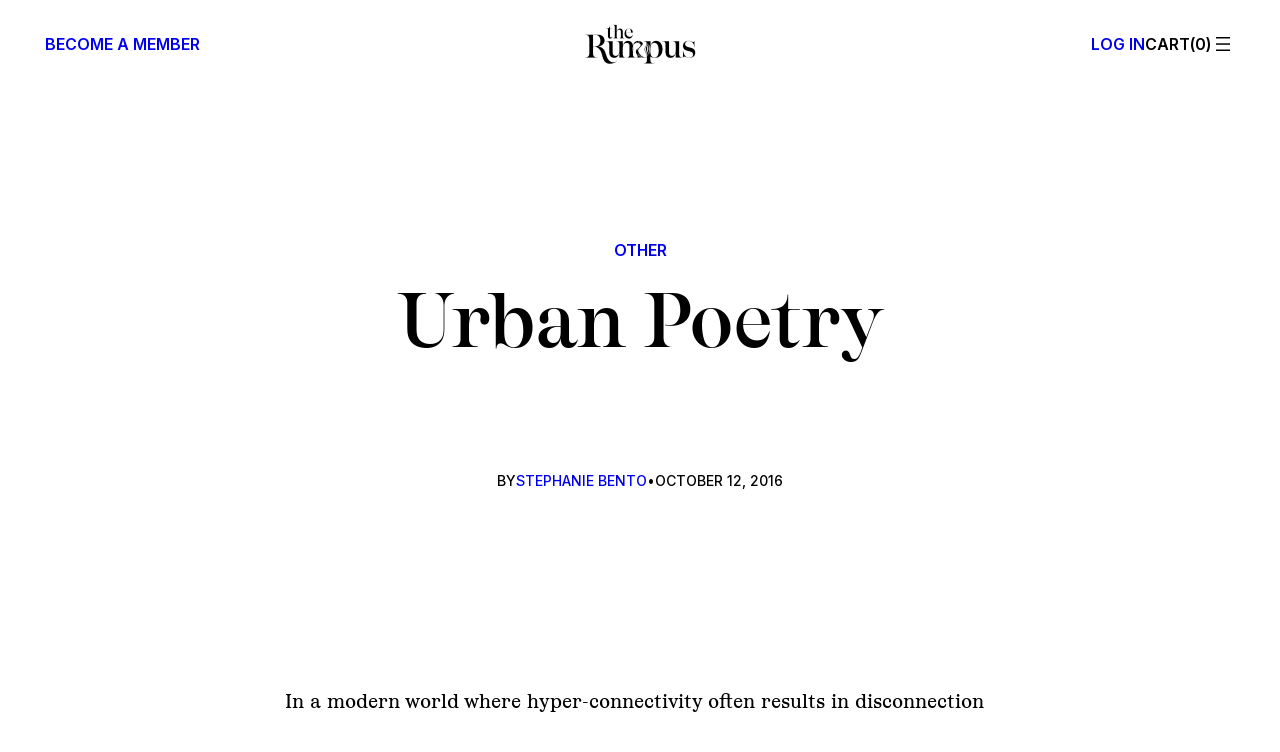

--- FILE ---
content_type: text/html; charset=UTF-8
request_url: https://therumpus.net/2016/10/12/urban-poetry/
body_size: 41123
content:
<!DOCTYPE html>
<html lang="en-US">
<head>
	<meta charset="UTF-8" />
	<meta name="viewport" content="width=device-width, initial-scale=1" />
<meta name='robots' content='index, follow, max-image-preview:large, max-snippet:-1, max-video-preview:-1' />

<!-- Google Tag Manager for WordPress by gtm4wp.com -->
<script data-cfasync="false" data-pagespeed-no-defer>
	var gtm4wp_datalayer_name = "dataLayer";
	var dataLayer = dataLayer || [];
</script>
<!-- End Google Tag Manager for WordPress by gtm4wp.com --><script>window._wca = window._wca || [];</script>

	<!-- This site is optimized with the Yoast SEO plugin v26.7 - https://yoast.com/wordpress/plugins/seo/ -->
	<meta name="description" content="In a modern world where hyper-connectivity often results in disconnection from our immediate surroundings, creating the space to explore poetry can make" />
	<link rel="canonical" href="https://therumpus.net/2016/10/12/urban-poetry/" />
	<meta property="og:locale" content="en_US" />
	<meta property="og:type" content="article" />
	<meta property="og:title" content="Urban Poetry - The Rumpus" />
	<meta property="og:description" content="In a modern world where hyper-connectivity often results in disconnection from our immediate surroundings, creating the space to explore poetry can make" />
	<meta property="og:url" content="https://therumpus.net/2016/10/12/urban-poetry/" />
	<meta property="og:site_name" content="The Rumpus" />
	<meta property="article:publisher" content="https://facebook.com/TheRumpusDotNet" />
	<meta property="article:published_time" content="2016-10-12T18:00:09+00:00" />
	<meta property="og:image" content="https://therumpus.net/wp-content/uploads/2025/12/rumpus-share.jpg" />
	<meta property="og:image:width" content="1200" />
	<meta property="og:image:height" content="675" />
	<meta property="og:image:type" content="image/jpeg" />
	<meta name="author" content="Stephanie Bento" />
	<meta name="twitter:card" content="summary_large_image" />
	<meta name="twitter:creator" content="@the_rumpus" />
	<meta name="twitter:site" content="@the_rumpus" />
	<meta name="twitter:label1" content="Written by" />
	<meta name="twitter:data1" content="Stephanie Bento" />
	<script type="application/ld+json" class="yoast-schema-graph">{"@context":"https://schema.org","@graph":[{"@type":"Article","@id":"https://therumpus.net/2016/10/12/urban-poetry/#article","isPartOf":{"@id":"https://therumpus.net/2016/10/12/urban-poetry/"},"author":{"@id":"https://therumpus.net/#/schema/person/245c4c94f7e108b8cc65dfc36e24f1f9"},"headline":"Urban Poetry","datePublished":"2016-10-12T18:00:09+00:00","mainEntityOfPage":{"@id":"https://therumpus.net/2016/10/12/urban-poetry/"},"wordCount":50,"publisher":{"@id":"https://therumpus.net/#organization"},"keywords":["cities","mindfulness","nostalgia","poetry","The Guardian","urban"],"articleSection":["Other"],"inLanguage":"en-US"},{"@type":"WebPage","@id":"https://therumpus.net/2016/10/12/urban-poetry/","url":"https://therumpus.net/2016/10/12/urban-poetry/","name":"Urban Poetry - The Rumpus","isPartOf":{"@id":"https://therumpus.net/#website"},"datePublished":"2016-10-12T18:00:09+00:00","description":"In a modern world where hyper-connectivity often results in disconnection from our immediate surroundings, creating the space to explore poetry can make","breadcrumb":{"@id":"https://therumpus.net/2016/10/12/urban-poetry/#breadcrumb"},"inLanguage":"en-US","potentialAction":[{"@type":"ReadAction","target":["https://therumpus.net/2016/10/12/urban-poetry/"]}],"author":{"@id":"https://therumpus.net/#/schema/person/245c4c94f7e108b8cc65dfc36e24f1f9"}},{"@type":"BreadcrumbList","@id":"https://therumpus.net/2016/10/12/urban-poetry/#breadcrumb","itemListElement":[{"@type":"ListItem","position":1,"name":"Home","item":"https://therumpus.net/"},{"@type":"ListItem","position":2,"name":"Rumpus Articles","item":"https://therumpus.net/archives/"},{"@type":"ListItem","position":3,"name":"Urban Poetry"}]},{"@type":"WebSite","@id":"https://therumpus.net/#website","url":"https://therumpus.net/","name":"The Rumpus","description":"An independent arts and culture magazine for risk-taking voices.","publisher":{"@id":"https://therumpus.net/#organization"},"potentialAction":[{"@type":"SearchAction","target":{"@type":"EntryPoint","urlTemplate":"https://therumpus.net/?s={search_term_string}"},"query-input":{"@type":"PropertyValueSpecification","valueRequired":true,"valueName":"search_term_string"}}],"inLanguage":"en-US"},{"@type":"Organization","@id":"https://therumpus.net/#organization","name":"The Rumpus","url":"https://therumpus.net/","logo":{"@type":"ImageObject","inLanguage":"en-US","@id":"https://therumpus.net/#/schema/logo/image/","url":"https://therumpus.net/wp-content/uploads/2022/01/Rumpus-Logo-FC.png","contentUrl":"https://therumpus.net/wp-content/uploads/2022/01/Rumpus-Logo-FC.png","width":2560,"height":1707,"caption":"The Rumpus"},"image":{"@id":"https://therumpus.net/#/schema/logo/image/"},"sameAs":["https://facebook.com/TheRumpusDotNet","https://x.com/the_rumpus","https://www.instagram.com/the_rumpus","https://therumpus.tumblr.com/"]},{"@type":"Person","@id":"https://therumpus.net/#/schema/person/245c4c94f7e108b8cc65dfc36e24f1f9","name":"Stephanie Bento","image":{"@type":"ImageObject","inLanguage":"en-US","@id":"https://therumpus.net/#/schema/person/image/97cc0c60b350c75010fa694f3a3b6e7b","url":"https://secure.gravatar.com/avatar/216d5706c28066caee97e6beb92d057e5b2b536be0196765378b19966624507a?s=96&d=mm&r=g","contentUrl":"https://secure.gravatar.com/avatar/216d5706c28066caee97e6beb92d057e5b2b536be0196765378b19966624507a?s=96&d=mm&r=g","caption":"Stephanie Bento"},"description":"Stephanie Bento is a writer, classical cellist, and photographer living in Washington, DC. In her writing, she is interested in exploring the musicality of sound and form, and our connection to time and place. Find out more about her creative work at saudadebelle.com, or say hello/bonjour on Twitter @saudadebelle.","url":"https://therumpus.net/author/stephanie-bento/"}]}</script>
	<!-- / Yoast SEO plugin. -->


<title>Urban Poetry - The Rumpus</title>
<link rel='dns-prefetch' href='//stats.wp.com' />
<link rel='dns-prefetch' href='//www.googletagmanager.com' />
<!-- therumpus.net is managing ads with Advanced Ads 2.0.16 – https://wpadvancedads.com/ --><script id="stage-ready">
			window.advanced_ads_ready=function(e,a){a=a||"complete";var d=function(e){return"interactive"===a?"loading"!==e:"complete"===e};d(document.readyState)?e():document.addEventListener("readystatechange",(function(a){d(a.target.readyState)&&e()}),{once:"interactive"===a})},window.advanced_ads_ready_queue=window.advanced_ads_ready_queue||[];		</script>
		<style id='wp-img-auto-sizes-contain-inline-css'>
img:is([sizes=auto i],[sizes^="auto," i]){contain-intrinsic-size:3000px 1500px}
/*# sourceURL=wp-img-auto-sizes-contain-inline-css */
</style>
<style id='wp-block-paragraph-inline-css'>
.is-small-text{font-size:.875em}.is-regular-text{font-size:1em}.is-large-text{font-size:2.25em}.is-larger-text{font-size:3em}.has-drop-cap:not(:focus):first-letter{float:left;font-size:8.4em;font-style:normal;font-weight:100;line-height:.68;margin:.05em .1em 0 0;text-transform:uppercase}body.rtl .has-drop-cap:not(:focus):first-letter{float:none;margin-left:.1em}p.has-drop-cap.has-background{overflow:hidden}:root :where(p.has-background){padding:1.25em 2.375em}:where(p.has-text-color:not(.has-link-color)) a{color:inherit}p.has-text-align-left[style*="writing-mode:vertical-lr"],p.has-text-align-right[style*="writing-mode:vertical-rl"]{rotate:180deg}
/*# sourceURL=https://therumpus.net/wp-content/plugins/gutenberg/build/styles/block-library/paragraph/style.css */
</style>
<style id='wp-block-group-inline-css'>
.wp-block-group{box-sizing:border-box}:where(.wp-block-group.wp-block-group-is-layout-constrained){position:relative}
/*# sourceURL=https://therumpus.net/wp-content/plugins/gutenberg/build/styles/block-library/group/style.css */
</style>
<style id='block-visibility-screen-size-styles-inline-css'>
/* Large screens (desktops, 992px and up) */
@media ( min-width: 992px ) {
	.block-visibility-hide-large-screen {
		display: none !important;
	}
}

/* Medium screens (tablets, between 768px and 992px) */
@media ( min-width: 768px ) and ( max-width: 991.98px ) {
	.block-visibility-hide-medium-screen {
		display: none !important;
	}
}

/* Small screens (mobile devices, less than 768px) */
@media ( max-width: 767.98px ) {
	.block-visibility-hide-small-screen {
		display: none !important;
	}
}
/*# sourceURL=block-visibility-screen-size-styles-inline-css */
</style>
<style id='the-rumpus-block-core-group-inline-css'>
.wp-block-group.sharer__block a {
  text-decoration: none;
}
.wp-block-group.sharer__block a:hover {
  text-decoration: underline;
}
@media (max-width: 599px) {
  .wp-block-group.store__heading h1 {
    border-bottom: unset;
  }
  .wp-block-group.store__heading h1 + .wp-block-group {
    border-bottom: 1px solid var(--wp--preset--color--contrast);
    padding-bottom: var(--wp--preset--spacing--20);
  }
  .wp-block-group.store__heading h1 + .wp-block-group .wp-block-navigation__responsive-container-open {
    align-items: center;
    gap: var(--wp--preset--spacing--30);
  }
  .wp-block-group.store__heading h1 + .wp-block-group .wp-block-navigation__responsive-container-open svg {
    display: none;
  }
  .wp-block-group.store__heading h1 + .wp-block-group .wp-block-navigation__responsive-container-open::before {
    content: "";
    width: 24px;
    height: 24px;
    background-repeat: no-repeat;
    display: inline-flex;
    /* stylelint-disable-next-line -- function-url-quotes */
    background-image: url("data:image/svg+xml,%3csvg xmlns='http://www.w3.org/2000/svg' fill='none' viewBox='0 0 24 24'%3e%3cpath stroke='%23000' stroke-linecap='square' stroke-linejoin='round' stroke-width='1.5' d='M4 7h16M6 12h12M8 17h8'/%3e%3c/svg%3e");
  }
  .wp-block-group.store__heading h1 + .wp-block-group .wp-block-navigation__responsive-container-open::after {
    content: "Categories";
  }
}
@media (min-width: 960px) {
  body:not(.editor-styles-wrapper) .wp-block-group.tabs__wrapper .tabs--hidden {
    display: none;
  }
  body:not(.editor-styles-wrapper) .wp-block-group.tabs__wrapper .tabs-nav-links a {
    text-decoration: none;
  }
  body:not(.editor-styles-wrapper) .wp-block-group.tabs__wrapper .tabs-nav-links a:hover {
    text-decoration: underline;
  }
  body:not(.editor-styles-wrapper) .wp-block-group.tabs__wrapper .tabs-nav-links .tabs-nav--active {
    text-decoration: underline;
  }
}
.wp-block-group:has(> .taxonomy-category):has(> .wp-block-post-author-name):has(> .wp-block-post-date) {
  align-items: flex-start;
}
.wp-block-group:has(> .taxonomy-category):has(> .wp-block-post-author-name):has(> .wp-block-post-date) .wp-block-post-date {
  text-align: right;
}
.wp-block-group:has(> .taxonomy-category):has(> .wp-block-post-author-name):has(> .wp-block-post-date) > * {
  flex-shrink: 0;
  width: calc(30% - var(--wp--preset--spacing--20) * 2 / 3);
}
.wp-block-group:has(> .taxonomy-category):has(> .wp-block-post-author-name):has(> .wp-block-post-date) > .wp-block-post-author-name {
  text-align: center;
  width: calc(40% - var(--wp--preset--spacing--20) * 2 / 3);
}
/*# sourceMappingURL=core-group.css.map */
/*# sourceURL=https://therumpus.net/wp-content/themes/therumpus/assets/css/block-stylesheets-build/core-group.css */
</style>
<style id='wp-block-site-logo-inline-css'>
.wp-block-site-logo{box-sizing:border-box;line-height:0}.wp-block-site-logo a{display:inline-block;line-height:0}.wp-block-site-logo.is-default-size img{height:auto;width:120px}.wp-block-site-logo img{height:auto;max-width:100%}.wp-block-site-logo a,.wp-block-site-logo img{border-radius:inherit}.wp-block-site-logo.aligncenter{margin-left:auto;margin-right:auto;text-align:center}:root :where(.wp-block-site-logo.is-style-rounded){border-radius:9999px}
/*# sourceURL=https://therumpus.net/wp-content/plugins/gutenberg/build/styles/block-library/site-logo/style.css */
</style>
<link rel='stylesheet' id='wc-blocks-style-css' href='https://therumpus.net/wp-content/plugins/woocommerce/assets/client/blocks/wc-blocks.css?ver=wc-10.4.3' media='all' />
<style id='wc-blocks-style-inline-css'>
:root{--drawer-width: 480px}
/*# sourceURL=wc-blocks-style-inline-css */
</style>
<link rel='stylesheet' id='wc-blocks-style-mini-cart-contents-css' href='https://therumpus.net/wp-content/plugins/woocommerce/assets/client/blocks/mini-cart-contents.css?ver=wc-10.4.3' media='all' />
<link rel='stylesheet' id='wc-blocks-packages-style-css' href='https://therumpus.net/wp-content/plugins/woocommerce/assets/client/blocks/packages-style.css?ver=wc-10.4.3' media='all' />
<link rel='stylesheet' id='wc-blocks-style-mini-cart-css' href='https://therumpus.net/wp-content/plugins/woocommerce/assets/client/blocks/mini-cart.css?ver=wc-10.4.3' media='all' />
<style id='the-rumpus-block-woocommerce-mini-cart-inline-css'>
.wc-block-mini-cart {
  /* stylelint-disable-next-line -- no-descending-specificity */
}
.wc-block-mini-cart:has(.wc-block-mini-cart__button[aria-label="Number of items in the cart: 0"]) {
  display: none;
}
.wc-block-mini-cart__button {
  padding: 0;
  letter-spacing: inherit;
  gap: 0;
}
.wc-block-mini-cart__button::before {
  text-transform: uppercase;
  /* Only way due to vdom rerenders until https://github.com/woocommerce/woocommerce/issues/49806 */
  content: "Cart";
}
.wc-block-mini-cart__button:not(:has(.wc-block-mini-cart__quantity-badge .wc-block-mini-cart__badge))::before {
  content: "Cart(0)";
}
.wc-block-mini-cart__button .wc-block-mini-cart__quantity-badge svg {
  display: none;
}
.wc-block-mini-cart__button .wc-block-mini-cart__badge {
  all: unset;
}
.wc-block-mini-cart__button .wc-block-mini-cart__badge::before {
  content: "(";
}
.wc-block-mini-cart__button .wc-block-mini-cart__badge::after {
  content: ")";
}
.wc-block-mini-cart__button .wc-block-mini-cart__badge:empty::before {
  content: "(0";
}
.wp-block-navigation__responsive-cart .wc-block-mini-cart {
  display: block;
  font-size: inherit !important;
  font-weight: inherit !important;
}
.wp-block-navigation__responsive-cart .wc-block-mini-cart .wc-block-mini-cart__quantity-badge::after {
  margin-left: 10px;
  width: 0.75em;
  height: 0.75em;
}
.wp-block-navigation__responsive-cart .wc-block-mini-cart__button .wc-block-mini-cart__badge {
  height: 26px;
  color: var(--wp--preset--color--base-2);
}
.wc-block-mini-cart--to-nav {
  display: none;
}

.wc-block-components-drawer__screen-overlay--with-slide-in {
  animation-duration: 0.25s;
}
.wc-block-components-drawer__screen-overlay--with-slide-in .wc-block-components-drawer {
  animation: rumpus-woo-cart-open 0.25s ease-out;
}
.wc-block-components-drawer__screen-overlay .wc-block-components-drawer::after {
  display: none;
}
.wc-block-components-drawer__screen-overlay .wc-block-mini-cart__items {
  padding: 0 var(--wp--preset--spacing--60) var(--wp--preset--spacing--40);
}
.wc-block-components-drawer__screen-overlay .wc-block-cart-items__row {
  outline-offset: 3px;
}
.wc-block-components-drawer__screen-overlay .wc-block-cart-items__row .wc-block-cart-item__prices {
  font-family: var(--wp--preset--font-family--inter);
  margin-bottom: var(--wp--preset--spacing--10);
}
.wc-block-components-drawer__screen-overlay .wc-block-cart-items__row .wc-block-cart-item__total {
  font-family: var(--wp--preset--font-family--inter);
  font-weight: 500;
}
.wc-block-components-drawer__screen-overlay h2.wc-block-mini-cart__title {
  margin: var(--wp--preset--spacing--60);
  padding-bottom: 0;
  -webkit-mask-image: unset;
          mask-image: unset;
}
.wc-block-components-drawer__screen-overlay .wc-block-components-button.wc-block-components-drawer__close {
  right: var(--wp--preset--spacing--60);
  top: var(--wp--preset--spacing--60);
  padding: 0 !important;
  margin: 0;
  opacity: 1;
}
.wc-block-components-drawer__screen-overlay .wc-block-components-button.wc-block-components-drawer__close svg {
  display: none;
}
.wc-block-components-drawer__screen-overlay .wc-block-components-button.wc-block-components-drawer__close::before {
  content: "";
  display: block;
  /* stylelint-disable-next-line -- inline svg */
  background-image: url("data:image/svg+xml,%3Csvg xmlns='http://www.w3.org/2000/svg' fill='none' viewBox='0 0 24 24'%3E%3Cpath stroke='%23000' stroke-linecap='square' stroke-linejoin='round' stroke-width='1.5' d='m7 7 10 10M7 17 17 7'/%3E%3C/svg%3E");
  width: 24px;
  height: 24px;
  background-repeat: no-repeat;
  background-size: 24px 24px;
}
.wc-block-components-drawer__screen-overlay .wc-block-cart-item__remove-link {
  font-family: var(--wp--preset--font-family--inter) !important;
  font-weight: 500 !important;
  font-size: var(--wp--preset--font-size--tiny) !important;
  text-decoration: none !important;
}
.wc-block-components-drawer__screen-overlay .wc-block-cart-item__remove-link:hover {
  text-decoration: underline !important;
}
.wc-block-components-drawer__screen-overlay .wcsg-gifting-to-container:not(:has(.wcsg-gifting-to-container-view)) {
  display: none;
}
.wc-block-components-drawer__screen-overlay .wcsg-gifting-to-container:empty {
  display: none;
}
.wc-block-components-drawer__screen-overlay .wcsg-block-recipient-container button {
  display: none;
}
.wc-block-components-drawer__screen-overlay .wcsg-block-recipient-container .wcsg-gifting-to-container-view span {
  border: 1px solid;
  border-radius: 4px;
  display: inline-block;
  font-size: 0.75em;
  font-weight: 600;
  padding: 0 0.66em;
  text-transform: uppercase;
  word-break: break-word;
}
.wc-block-components-drawer__screen-overlay .wc-block-components-quantity-selector {
  width: 84px;
  margin-bottom: var(--wp--preset--spacing--20) !important;
}
.wc-block-components-drawer__screen-overlay .wc-block-components-quantity-selector::after {
  border: 0;
}
.wc-block-components-drawer__screen-overlay .wc-block-components-quantity-selector input.wc-block-components-quantity-selector__input {
  min-width: auto;
}
.wc-block-components-drawer__screen-overlay .wc-block-components-quantity-selector .wc-block-components-quantity-selector__button {
  min-width: 24px;
}
.wc-block-components-drawer__screen-overlay .wc-block-mini-cart__footer {
  padding: var(--wp--preset--spacing--60);
}
.wc-block-components-drawer__screen-overlay .wc-block-mini-cart__footer .wc-block-components-totals-item {
  font-family: var(--wp--preset--font-family--inter);
  font-weight: 500;
}

@keyframes rumpus-woo-cart-open {
  0% {
    opacity: 0;
    transform: translateX(max(-70%, var(--neg-drawer-width) * 0.7));
  }
  50% {
    opacity: 1;
  }
  100% {
    opacity: 1;
    transform: translateX(max(-100%, var(--neg-drawer-width)));
  }
}
/*# sourceMappingURL=woocommerce-mini-cart.css.map */
/*# sourceURL=https://therumpus.net/wp-content/themes/therumpus/assets/css/block-stylesheets-build/woocommerce-mini-cart.css */
</style>
<style id='wp-block-navigation-link-inline-css'>
.wp-block-navigation .wp-block-navigation-item__label{overflow-wrap:break-word}.wp-block-navigation .wp-block-navigation-item__description{display:none}.link-ui-tools{outline:1px solid #f0f0f0;padding:8px}.link-ui-block-inserter{padding-top:8px}.link-ui-block-inserter__back{margin-left:8px;text-transform:uppercase}
/*# sourceURL=https://therumpus.net/wp-content/plugins/gutenberg/build/styles/block-library/navigation-link/style.css */
</style>
<link rel='stylesheet' id='wp-block-social-links-css' href='https://therumpus.net/wp-content/plugins/gutenberg/build/styles/block-library/social-links/style.css?ver=22.3.0' media='all' />
<link rel='stylesheet' id='wp-block-navigation-css' href='https://therumpus.net/wp-content/plugins/gutenberg/build/styles/block-library/navigation/style.css?ver=22.3.0' media='all' />
<style id='the-rumpus-block-core-navigation-inline-css'>
.wp-block-navigation {
  /* core uses double class selector.*/
}
.wp-block-navigation .wp-block-navigation-item__content.wp-block-navigation-item__content {
  transition: 0.15s ease-out;
}
.wp-block-navigation .wp-block-navigation-item__content.wp-block-navigation-item__content:hover, .wp-block-navigation .wp-block-navigation-item__content.wp-block-navigation-item__content:focus-visible {
  color: var(--wp--preset--color--muted);
}

header.wp-block-template-part .wp-block-navigation-item {
  align-items: flex-start !important;
  width: 100%;
}
header.wp-block-template-part .wp-block-navigation-item > .wp-block-navigation-item__content {
  padding: 0 !important;
}
header.wp-block-template-part .wp-block-navigation-item.has-child {
  display: grid !important;
  grid-template-columns: 1fr auto;
  grid-template-rows: auto auto;
}
header.wp-block-template-part .wp-block-navigation__submenu-container {
  padding: 1rem 1.5rem !important;
  text-transform: uppercase;
  font-size: var(--wp--preset--font-size--body-2);
  font-family: var(--wp--preset--font-family--inter);
  gap: 1rem !important;
  width: calc(100% - 2rem) !important;
  grid-column: 1/-1;
  grid-row: 2;
}
header.wp-block-template-part .wp-block-navigation__submenu-container .has-heading-4-font-size {
  font-size: inherit !important;
}
header.wp-block-template-part .wp-block-navigation__responsive-container {
  font-weight: 500;
  opacity: 0;
  height: 100vh;
  height: 100dvh;
}
header.wp-block-template-part .wp-block-navigation__responsive-container a {
  cursor: pointer;
}
header.wp-block-template-part .wp-block-navigation__responsive-container.is-menu-open {
  padding: 0;
  transition: 0.2s ease-out;
  opacity: 1;
  animation: none;
}
@media (min-width: 960px) {
  .admin-bar header.wp-block-template-part .wp-block-navigation__responsive-container {
    height: calc(100vh - var(--wp-admin--admin-bar--height, 0));
    height: calc(100dvh - var(--wp-admin--admin-bar--height, 0));
  }
}
header.wp-block-template-part .wp-block-navigation__responsive-container-close {
  right: var(--wp--preset--spacing--60);
  top: var(--wp--preset--spacing--60);
}
header.wp-block-template-part .wp-block-navigation__responsive-container-close svg {
  display: none;
}
header.wp-block-template-part .wp-block-navigation__responsive-container-close::before {
  content: "";
  display: block;
  /* stylelint-disable-next-line -- inline svg */
  background-image: url("data:image/svg+xml,%3Csvg xmlns='http://www.w3.org/2000/svg' fill='none' viewBox='0 0 24 24'%3E%3Cpath stroke='%23000' stroke-linecap='square' stroke-linejoin='round' stroke-width='1.5' d='m7 7 10 10M7 17 17 7'/%3E%3C/svg%3E");
  width: 24px;
  height: 24px;
  background-repeat: no-repeat;
  background-size: 24px 24px;
}
header.wp-block-template-part .wp-block-navigation__responsive-container-content {
  padding-block-start: 3.5rem !important;
  width: 100%;
}
header.wp-block-template-part .wp-block-navigation__responsive-container-content ul.wp-block-navigation__container {
  align-items: flex-start !important;
  width: 100%;
  overflow: auto;
  flex-wrap: nowrap;
}
header.wp-block-template-part .wp-block-navigation__responsive-container__footer {
  width: 100%;
  font-family: var(--wp--preset--font-family--inter);
  font-size: var(--wp--preset--font-size--tiny);
  text-transform: uppercase;
  padding-block-start: 1rem;
  margin-block-start: auto;
}
header.wp-block-template-part .wp-block-navigation__responsive-container__footer .site__copyright {
  padding-block-start: var(--wp--preset--spacing--40);
}
header.wp-block-template-part .wp-block-navigation__responsive-container__footer .wp-block-social-links.has-visible-labels {
  width: 100%;
  justify-content: space-between;
  font: inherit;
}
header.wp-block-template-part .wp-block-navigation__responsive-container__footer .wp-block-social-links.has-visible-labels a {
  line-height: 1.2;
}
header.wp-block-template-part .wp-block-navigation__responsive-container__footer .wp-block-social-links.has-visible-labels span:not(.screen-reader-text) {
  font-size: inherit;
  margin-inline: unset;
}
header.wp-block-template-part .wp-block-navigation__responsive-container__footer .wp-block-social-links.has-visible-labels svg {
  display: none;
}
header.wp-block-template-part .wp-block-navigation__responsive-close {
  height: 100%;
  max-width: 100% !important;
}
header.wp-block-template-part .wp-block-navigation__responsive-close::before {
  content: "";
  position: absolute;
  top: 0;
  left: 0;
  width: 100%;
  height: 100%;
  background: #000;
  opacity: 0.15;
  pointer-events: none;
  z-index: -1;
  display: block;
  animation: rumpus-menu-bg-open 0.25s ease-out;
}
.has-modal-open header.wp-block-template-part .wp-block-navigation__responsive-close {
  margin-inline: unset;
}
header.wp-block-template-part .wp-block-navigation__responsive-dialog {
  background: var(--wp--preset--color--base);
  margin-block-start: 0 !important;
  padding: var(--wp--preset--spacing--60);
  margin-inline-start: auto;
  height: 100%;
  display: flex;
  width: 100%;
}
.has-modal-open header.wp-block-template-part .wp-block-navigation__responsive-dialog {
  margin-inline-end: unset;
  max-width: 504px;
  animation: rumpus-menu-open 0.25s ease-out;
}
header.wp-block-template-part .wp-block-navigation .wp-block-navigation__responsive-container.is-menu-open .wp-block-navigation__responsive-container-content .wp-block-navigation__submenu-icon {
  display: inline-flex !important;
}
header.wp-block-template-part .wp-block-navigation .wp-block-navigation__responsive-container.is-menu-open .wp-block-navigation__responsive-container-content .wp-block-navigation__submenu-icon::before {
  content: "";
  display: flex;
  width: 24px;
  height: 24px;
  /* stylelint-disable-next-line -- inline svg */
  background-image: url("data:image/svg+xml,%3Csvg xmlns='http://www.w3.org/2000/svg' fill='none' viewBox='0 0 24 24'%3E%3Cpath stroke='%23212529' stroke-linecap='square' stroke-linejoin='round' stroke-width='1.5' d='m7 10 5 5 5-5'/%3E%3C/svg%3E");
  background-repeat: no-repeat;
  background-size: 24px 24px;
  transition: 0.15s ease-out;
}
header.wp-block-template-part .wp-block-navigation .wp-block-navigation__responsive-container.is-menu-open .wp-block-navigation__responsive-container-content .wp-block-navigation__submenu-icon[aria-expanded=true]::before {
  transform: rotate(180deg);
}
header.wp-block-template-part .wp-block-navigation .wp-block-navigation__responsive-container.is-menu-open .wp-block-navigation__responsive-container-content .wp-block-navigation__submenu-icon svg {
  display: none;
}
header.wp-block-template-part .wp-block-navigation .wp-block-navigation__submenu-icon.wp-block-navigation-submenu__toggle {
  position: relative;
  transition: 0.15s ease-out;
  width: 24px;
  height: 24px;
}
header.wp-block-template-part .wp-block-navigation .wp-block-navigation__submenu-icon.wp-block-navigation-submenu__toggle[aria-expanded=false] ~ .wp-block-navigation__submenu-container.wp-block-navigation-submenu {
  display: none;
}
header.wp-block-template-part .wp-block-navigation .wp-block-navigation__submenu-icon.wp-block-navigation-submenu__toggle[aria-expanded=true] ~ .wp-block-navigation__submenu-container.wp-block-navigation-submenu {
  display: flex;
}

@media (max-width: 599px) {
  main .wp-block-navigation__responsive-close {
    height: 100%;
  }
  main .wp-block-navigation__responsive-dialog {
    text-align: center;
    margin-top: 0 !important;
    height: 100%;
  }
  main .wp-block-navigation__responsive-dialog .wp-block-navigation__container {
    justify-content: center !important;
  }
  main .wp-block-navigation__responsive-dialog .wp-block-navigation__responsive-container-content {
    height: 100%;
    padding-top: 0 !important;
  }
  main .wp-block-navigation__responsive-dialog .wp-block-navigation__responsive-container-content li {
    font-size: var(--wp--preset--font-size--heading-5) !important;
    font-family: var(--wp--preset--font-family--ivory-display-ll);
    font-weight: 500;
    line-height: 0.95;
    text-transform: none;
  }
  main .wp-block-navigation__responsive-container-open svg {
    display: none;
  }
  main .wp-block-navigation__responsive-container-open::before {
    content: "";
    /*<svg xmlns="http://www.w3.org/2000/svg" fill="none" viewBox="0 0 24 24"><path stroke="#000" stroke-linecap="square" stroke-linejoin="round" stroke-width="1.5" d="M4 7h16M6 12h12M8 17h8"/></svg>*/
    width: 24px;
    height: 24px;
    /* stylelint-disable-next-line -- inline svg */
    background: url("data:image/svg+xml,%3Csvg xmlns='http://www.w3.org/2000/svg' fill='none' viewBox='0 0 24 24'%3E%3Cpath stroke='%23000' stroke-linecap='square' stroke-linejoin='round' stroke-width='1.5' d='M4 7h16M6 12h12M8 17h8'/%3E%3C/svg%3E");
    background-repeat: no-repeat;
    background-size: 24px 24px;
  }
}
/*# sourceMappingURL=core-navigation.css.map */
/*# sourceURL=https://therumpus.net/wp-content/themes/therumpus/assets/css/block-stylesheets-build/core-navigation.css */
</style>
<style id='wp-block-columns-inline-css'>
.wp-block-columns{box-sizing:border-box;display:flex;flex-wrap:wrap!important}@media (min-width:782px){.wp-block-columns{flex-wrap:nowrap!important}}.wp-block-columns{align-items:normal!important}.wp-block-columns.are-vertically-aligned-top{align-items:flex-start}.wp-block-columns.are-vertically-aligned-center{align-items:center}.wp-block-columns.are-vertically-aligned-bottom{align-items:flex-end}@media (max-width:781px){.wp-block-columns:not(.is-not-stacked-on-mobile)>.wp-block-column{flex-basis:100%!important}}@media (min-width:782px){.wp-block-columns:not(.is-not-stacked-on-mobile)>.wp-block-column{flex-basis:0;flex-grow:1}.wp-block-columns:not(.is-not-stacked-on-mobile)>.wp-block-column[style*=flex-basis]{flex-grow:0}}.wp-block-columns.is-not-stacked-on-mobile{flex-wrap:nowrap!important}.wp-block-columns.is-not-stacked-on-mobile>.wp-block-column{flex-basis:0;flex-grow:1}.wp-block-columns.is-not-stacked-on-mobile>.wp-block-column[style*=flex-basis]{flex-grow:0}:where(.wp-block-columns){margin-bottom:1.75em}:where(.wp-block-columns.has-background){padding:1.25em 2.375em}.wp-block-column{flex-grow:1;min-width:0;overflow-wrap:break-word;word-break:break-word}.wp-block-column.is-vertically-aligned-top{align-self:flex-start}.wp-block-column.is-vertically-aligned-center{align-self:center}.wp-block-column.is-vertically-aligned-bottom{align-self:flex-end}.wp-block-column.is-vertically-aligned-stretch{align-self:stretch}.wp-block-column.is-vertically-aligned-bottom,.wp-block-column.is-vertically-aligned-center,.wp-block-column.is-vertically-aligned-top{width:100%}
/*# sourceURL=https://therumpus.net/wp-content/plugins/gutenberg/build/styles/block-library/columns/style.css */
</style>
<style id='wp-block-post-featured-image-inline-css'>
.wp-block-post-featured-image{margin-left:0;margin-right:0}.wp-block-post-featured-image a{display:block;height:100%}.wp-block-post-featured-image :where(img){box-sizing:border-box;height:auto;max-width:100%;vertical-align:bottom;width:100%}.wp-block-post-featured-image.alignfull img,.wp-block-post-featured-image.alignwide img{width:100%}.wp-block-post-featured-image .wp-block-post-featured-image__overlay.has-background-dim{background-color:#000;inset:0;position:absolute}.wp-block-post-featured-image{position:relative}.wp-block-post-featured-image .wp-block-post-featured-image__overlay.has-background-gradient{background-color:initial}.wp-block-post-featured-image .wp-block-post-featured-image__overlay.has-background-dim-0{opacity:0}.wp-block-post-featured-image .wp-block-post-featured-image__overlay.has-background-dim-10{opacity:.1}.wp-block-post-featured-image .wp-block-post-featured-image__overlay.has-background-dim-20{opacity:.2}.wp-block-post-featured-image .wp-block-post-featured-image__overlay.has-background-dim-30{opacity:.3}.wp-block-post-featured-image .wp-block-post-featured-image__overlay.has-background-dim-40{opacity:.4}.wp-block-post-featured-image .wp-block-post-featured-image__overlay.has-background-dim-50{opacity:.5}.wp-block-post-featured-image .wp-block-post-featured-image__overlay.has-background-dim-60{opacity:.6}.wp-block-post-featured-image .wp-block-post-featured-image__overlay.has-background-dim-70{opacity:.7}.wp-block-post-featured-image .wp-block-post-featured-image__overlay.has-background-dim-80{opacity:.8}.wp-block-post-featured-image .wp-block-post-featured-image__overlay.has-background-dim-90{opacity:.9}.wp-block-post-featured-image .wp-block-post-featured-image__overlay.has-background-dim-100{opacity:1}.wp-block-post-featured-image:where(.alignleft,.alignright){width:100%}
/*# sourceURL=https://therumpus.net/wp-content/plugins/gutenberg/build/styles/block-library/post-featured-image/style.css */
</style>
<style id='the-rumpus-block-core-post-featured-image-inline-css'>
.wp-block-post-featured-image .wp-block-post-featured-image__overlay.has-background-dim-100 {
  mix-blend-mode: multiply;
  opacity: 0;
  transition: 0.2s ease-out;
}
.wp-block-post-featured-image:hover .wp-block-post-featured-image__overlay.has-background-dim-100 {
  opacity: 1;
}
.wp-block-post:hover .wp-block-post-featured-image .wp-block-post-featured-image__overlay.has-background-dim-100 {
  opacity: 1;
}
/*# sourceMappingURL=core-post-featured-image.css.map */
/*# sourceURL=https://therumpus.net/wp-content/themes/therumpus/assets/css/block-stylesheets-build/core-post-featured-image.css */
</style>
<style id='wp-block-post-terms-inline-css'>
.wp-block-post-terms{box-sizing:border-box}.wp-block-post-terms .wp-block-post-terms__separator{white-space:pre-wrap}
/*# sourceURL=https://therumpus.net/wp-content/plugins/gutenberg/build/styles/block-library/post-terms/style.css */
</style>
<style id='the-rumpus-block-core-post-terms-inline-css'>
.wp-block-post-terms a {
  text-decoration: none;
}
.wp-block-post-terms a:hover {
  text-decoration: underline;
}
.is-content-justification-center > .wp-block-post-terms .wp-block-post-terms__separator {
  margin: 0 15px;
  display: inline-flex;
}
/*# sourceMappingURL=core-post-terms.css.map */
/*# sourceURL=https://therumpus.net/wp-content/themes/therumpus/assets/css/block-stylesheets-build/core-post-terms.css */
</style>
<style id='wp-block-post-title-inline-css'>
.wp-block-post-title{box-sizing:border-box;word-break:break-word}.wp-block-post-title :where(a){display:inline-block;font-family:inherit;font-size:inherit;font-style:inherit;font-weight:inherit;letter-spacing:inherit;line-height:inherit;text-decoration:inherit}
/*# sourceURL=https://therumpus.net/wp-content/plugins/gutenberg/build/styles/block-library/post-title/style.css */
</style>
<style id='the-rumpus-block-core-post-title-inline-css'>
.wp-block-post-title.has-heading-1-font-size,
h1.wp-block-post-title {
  text-wrap: balance;
}
/*# sourceMappingURL=core-post-title.css.map */
/*# sourceURL=https://therumpus.net/wp-content/themes/therumpus/assets/css/block-stylesheets-build/core-post-title.css */
</style>
<style id='wp-block-post-author-name-inline-css'>
.wp-block-post-author-name{box-sizing:border-box}
/*# sourceURL=https://therumpus.net/wp-content/plugins/gutenberg/build/styles/block-library/post-author-name/style.css */
</style>
<style id='the-rumpus-block-core-post-author-name-inline-css'>
.wp-block-post-author-name a {
  text-decoration: none;
}
.wp-block-post-author-name a:hover {
  text-decoration: underline;
}
/*# sourceMappingURL=core-post-author-name.css.map */
/*# sourceURL=https://therumpus.net/wp-content/themes/therumpus/assets/css/block-stylesheets-build/core-post-author-name.css */
</style>
<style id='wp-block-post-date-inline-css'>
.wp-block-post-date{box-sizing:border-box}
/*# sourceURL=https://therumpus.net/wp-content/plugins/gutenberg/build/styles/block-library/post-date/style.css */
</style>
<style id='wp-block-post-content-inline-css'>
.wp-block-post-content{display:flow-root}
/*# sourceURL=https://therumpus.net/wp-content/plugins/gutenberg/build/styles/block-library/post-content/style.css */
</style>
<style id='wp-block-post-author-biography-inline-css'>
.wp-block-post-author-biography{box-sizing:border-box}
/*# sourceURL=https://therumpus.net/wp-content/plugins/gutenberg/build/styles/block-library/post-author-biography/style.css */
</style>
<link rel='stylesheet' id='wc-memberships-blocks-css' href='https://therumpus.net/wp-content/plugins/woocommerce-memberships/assets/css/blocks/wc-memberships-blocks.min.css?ver=1.27.5' media='all' />
<style id='wp-block-heading-inline-css'>
h1:where(.wp-block-heading).has-background,h2:where(.wp-block-heading).has-background,h3:where(.wp-block-heading).has-background,h4:where(.wp-block-heading).has-background,h5:where(.wp-block-heading).has-background,h6:where(.wp-block-heading).has-background{padding:1.25em 2.375em}h1.has-text-align-left[style*=writing-mode]:where([style*=vertical-lr]),h1.has-text-align-right[style*=writing-mode]:where([style*=vertical-rl]),h2.has-text-align-left[style*=writing-mode]:where([style*=vertical-lr]),h2.has-text-align-right[style*=writing-mode]:where([style*=vertical-rl]),h3.has-text-align-left[style*=writing-mode]:where([style*=vertical-lr]),h3.has-text-align-right[style*=writing-mode]:where([style*=vertical-rl]),h4.has-text-align-left[style*=writing-mode]:where([style*=vertical-lr]),h4.has-text-align-right[style*=writing-mode]:where([style*=vertical-rl]),h5.has-text-align-left[style*=writing-mode]:where([style*=vertical-lr]),h5.has-text-align-right[style*=writing-mode]:where([style*=vertical-rl]),h6.has-text-align-left[style*=writing-mode]:where([style*=vertical-lr]),h6.has-text-align-right[style*=writing-mode]:where([style*=vertical-rl]){rotate:180deg}
/*# sourceURL=https://therumpus.net/wp-content/plugins/gutenberg/build/styles/block-library/heading/style.css */
</style>
<style id='wp-block-post-template-inline-css'>
.wp-block-post-template{box-sizing:border-box;list-style:none;margin-bottom:0;margin-top:0;max-width:100%;padding:0}.wp-block-post-template.is-flex-container{display:flex;flex-direction:row;flex-wrap:wrap;gap:1.25em}.wp-block-post-template.is-flex-container>li{margin:0;width:100%}@media (min-width:600px){.wp-block-post-template.is-flex-container.is-flex-container.columns-2>li{width:calc(50% - .625em)}.wp-block-post-template.is-flex-container.is-flex-container.columns-3>li{width:calc(33.33333% - .83333em)}.wp-block-post-template.is-flex-container.is-flex-container.columns-4>li{width:calc(25% - .9375em)}.wp-block-post-template.is-flex-container.is-flex-container.columns-5>li{width:calc(20% - 1em)}.wp-block-post-template.is-flex-container.is-flex-container.columns-6>li{width:calc(16.66667% - 1.04167em)}}@media (max-width:600px){.wp-block-post-template-is-layout-grid.wp-block-post-template-is-layout-grid.wp-block-post-template-is-layout-grid.wp-block-post-template-is-layout-grid{grid-template-columns:1fr}}.wp-block-post-template-is-layout-constrained>li>.alignright,.wp-block-post-template-is-layout-flow>li>.alignright{float:right;margin-inline-end:0;margin-inline-start:2em}.wp-block-post-template-is-layout-constrained>li>.alignleft,.wp-block-post-template-is-layout-flow>li>.alignleft{float:left;margin-inline-end:2em;margin-inline-start:0}.wp-block-post-template-is-layout-constrained>li>.aligncenter,.wp-block-post-template-is-layout-flow>li>.aligncenter{margin-inline-end:auto;margin-inline-start:auto}
/*# sourceURL=https://therumpus.net/wp-content/plugins/gutenberg/build/styles/block-library/post-template/style.css */
</style>
<style id='the-rumpus-block-core-query-inline-css'>
.wp-block-query .wp-block-post-template.is-layout-grid {
  row-gap: var(--wp--preset--spacing--100);
}
.wp-block-query .wp-block-post-template.is-layout-grid .product > .wp-block-group {
  height: 100%;
}
.wp-block-query .wp-block-post-template.is-layout-grid .product > .wp-block-group .wp-block-woocommerce-product-price {
  margin-block-start: auto;
}
@media (max-width: 781px) {
  .wp-block-query .wp-block-post-template.is-layout-grid.columns-4 {
    /* this :has is so `carousel` only apples if there are between 2-4 posts */
  }
  .wp-block-query .wp-block-post-template.is-layout-grid.columns-4:has(> li:nth-child(2)):not(:has(> li:nth-child(5))):not(:has(.product)) {
    display: flex;
    overflow-x: auto;
    overflow-y: hidden;
    max-inline-size: calc(100vw - var(--wp--style--root--padding-right) - var(--wp--style--root--padding-left));
    gap: 1rem;
    scroll-snap-type: x mandatory;
    -webkit-overflow-scrolling: touch;
    overscroll-behavior-inline: contain;
    scrollbar-width: none;
  }
  .wp-block-query .wp-block-post-template.is-layout-grid.columns-4:has(> li:nth-child(2)):not(:has(> li:nth-child(5))):not(:has(.product))::-webkit-scrollbar {
    display: none;
  }
  .wp-block-query .wp-block-post-template.is-layout-grid.columns-4:has(> li:nth-child(2)):not(:has(> li:nth-child(5))):not(:has(.product)) > li {
    scroll-snap-align: start;
    flex: 0 0 80%;
  }
}
/*# sourceMappingURL=core-query.css.map */
/*# sourceURL=https://therumpus.net/wp-content/themes/therumpus/assets/css/block-stylesheets-build/core-query.css */
</style>
<style id='wp-block-library-inline-css'>
:root{--wp-block-synced-color:#7a00df;--wp-block-synced-color--rgb:122,0,223;--wp-bound-block-color:var(--wp-block-synced-color);--wp-editor-canvas-background:#ddd;--wp-admin-theme-color:#007cba;--wp-admin-theme-color--rgb:0,124,186;--wp-admin-theme-color-darker-10:#006ba1;--wp-admin-theme-color-darker-10--rgb:0,107,160.5;--wp-admin-theme-color-darker-20:#005a87;--wp-admin-theme-color-darker-20--rgb:0,90,135;--wp-admin-border-width-focus:2px}@media (min-resolution:192dpi){:root{--wp-admin-border-width-focus:1.5px}}.wp-element-button{cursor:pointer}:root .has-very-light-gray-background-color{background-color:#eee}:root .has-very-dark-gray-background-color{background-color:#313131}:root .has-very-light-gray-color{color:#eee}:root .has-very-dark-gray-color{color:#313131}:root .has-vivid-green-cyan-to-vivid-cyan-blue-gradient-background{background:linear-gradient(135deg,#00d084,#0693e3)}:root .has-purple-crush-gradient-background{background:linear-gradient(135deg,#34e2e4,#4721fb 50%,#ab1dfe)}:root .has-hazy-dawn-gradient-background{background:linear-gradient(135deg,#faaca8,#dad0ec)}:root .has-subdued-olive-gradient-background{background:linear-gradient(135deg,#fafae1,#67a671)}:root .has-atomic-cream-gradient-background{background:linear-gradient(135deg,#fdd79a,#004a59)}:root .has-nightshade-gradient-background{background:linear-gradient(135deg,#330968,#31cdcf)}:root .has-midnight-gradient-background{background:linear-gradient(135deg,#020381,#2874fc)}:root{--wp--preset--font-size--normal:16px;--wp--preset--font-size--huge:42px}.has-regular-font-size{font-size:1em}.has-larger-font-size{font-size:2.625em}.has-normal-font-size{font-size:var(--wp--preset--font-size--normal)}.has-huge-font-size{font-size:var(--wp--preset--font-size--huge)}:root .has-text-align-center{text-align:center}:root .has-text-align-left{text-align:left}:root .has-text-align-right{text-align:right}.has-fit-text{white-space:nowrap!important}#end-resizable-editor-section{display:none}.aligncenter{clear:both}.items-justified-left{justify-content:flex-start}.items-justified-center{justify-content:center}.items-justified-right{justify-content:flex-end}.items-justified-space-between{justify-content:space-between}.screen-reader-text{word-wrap:normal!important;border:0;clip-path:inset(50%);height:1px;margin:-1px;overflow:hidden;padding:0;position:absolute;width:1px}.screen-reader-text:focus{background-color:#ddd;clip-path:none;color:#444;display:block;font-size:1em;height:auto;left:5px;line-height:normal;padding:15px 23px 14px;text-decoration:none;top:5px;width:auto;z-index:100000}html :where(.has-border-color){border-style:solid}html :where([style*=border-top-color]){border-top-style:solid}html :where([style*=border-right-color]){border-right-style:solid}html :where([style*=border-bottom-color]){border-bottom-style:solid}html :where([style*=border-left-color]){border-left-style:solid}html :where([style*=border-width]){border-style:solid}html :where([style*=border-top-width]){border-top-style:solid}html :where([style*=border-right-width]){border-right-style:solid}html :where([style*=border-bottom-width]){border-bottom-style:solid}html :where([style*=border-left-width]){border-left-style:solid}html :where(img[class*=wp-image-]){height:auto;max-width:100%}:where(figure){margin:0 0 1em}html :where(.is-position-sticky){--wp-admin--admin-bar--position-offset:var(--wp-admin--admin-bar--height,0px)}@media screen and (max-width:600px){html :where(.is-position-sticky){--wp-admin--admin-bar--position-offset:0px}}
/*# sourceURL=https://therumpus.net/wp-content/plugins/gutenberg/build/styles/block-library/common.css */
</style>
<style id='wp-block-template-skip-link-inline-css'>

		.skip-link.screen-reader-text {
			border: 0;
			clip-path: inset(50%);
			height: 1px;
			margin: -1px;
			overflow: hidden;
			padding: 0;
			position: absolute !important;
			width: 1px;
			word-wrap: normal !important;
		}

		.skip-link.screen-reader-text:focus {
			background-color: #eee;
			clip-path: none;
			color: #444;
			display: block;
			font-size: 1em;
			height: auto;
			left: 5px;
			line-height: normal;
			padding: 15px 23px 14px;
			text-decoration: none;
			top: 5px;
			width: auto;
			z-index: 100000;
		}
/*# sourceURL=wp-block-template-skip-link-inline-css */
</style>
<style id='global-styles-inline-css'>
:root{--wp--preset--aspect-ratio--square: 1;--wp--preset--aspect-ratio--4-3: 4/3;--wp--preset--aspect-ratio--3-4: 3/4;--wp--preset--aspect-ratio--3-2: 3/2;--wp--preset--aspect-ratio--2-3: 2/3;--wp--preset--aspect-ratio--16-9: 16/9;--wp--preset--aspect-ratio--9-16: 9/16;--wp--preset--aspect-ratio--2-1: 2/1;--wp--preset--aspect-ratio--094-1: 0.94/1;--wp--preset--color--black: #000000;--wp--preset--color--cyan-bluish-gray: #abb8c3;--wp--preset--color--white: #ffffff;--wp--preset--color--pale-pink: #f78da7;--wp--preset--color--vivid-red: #cf2e2e;--wp--preset--color--luminous-vivid-orange: #ff6900;--wp--preset--color--luminous-vivid-amber: #fcb900;--wp--preset--color--light-green-cyan: #7bdcb5;--wp--preset--color--vivid-green-cyan: #00d084;--wp--preset--color--pale-cyan-blue: #8ed1fc;--wp--preset--color--vivid-cyan-blue: #0693e3;--wp--preset--color--vivid-purple: #9b51e0;--wp--preset--color--base: #ffffff;--wp--preset--color--contrast: #000000;--wp--preset--color--muted: #808080;--wp--preset--color--primary: #FFCBD7;--wp--preset--color--error: #DD0000;--wp--preset--gradient--vivid-cyan-blue-to-vivid-purple: linear-gradient(135deg,rgb(6,147,227) 0%,rgb(155,81,224) 100%);--wp--preset--gradient--light-green-cyan-to-vivid-green-cyan: linear-gradient(135deg,rgb(122,220,180) 0%,rgb(0,208,130) 100%);--wp--preset--gradient--luminous-vivid-amber-to-luminous-vivid-orange: linear-gradient(135deg,rgb(252,185,0) 0%,rgb(255,105,0) 100%);--wp--preset--gradient--luminous-vivid-orange-to-vivid-red: linear-gradient(135deg,rgb(255,105,0) 0%,rgb(207,46,46) 100%);--wp--preset--gradient--very-light-gray-to-cyan-bluish-gray: linear-gradient(135deg,rgb(238,238,238) 0%,rgb(169,184,195) 100%);--wp--preset--gradient--cool-to-warm-spectrum: linear-gradient(135deg,rgb(74,234,220) 0%,rgb(151,120,209) 20%,rgb(207,42,186) 40%,rgb(238,44,130) 60%,rgb(251,105,98) 80%,rgb(254,248,76) 100%);--wp--preset--gradient--blush-light-purple: linear-gradient(135deg,rgb(255,206,236) 0%,rgb(152,150,240) 100%);--wp--preset--gradient--blush-bordeaux: linear-gradient(135deg,rgb(254,205,165) 0%,rgb(254,45,45) 50%,rgb(107,0,62) 100%);--wp--preset--gradient--luminous-dusk: linear-gradient(135deg,rgb(255,203,112) 0%,rgb(199,81,192) 50%,rgb(65,88,208) 100%);--wp--preset--gradient--pale-ocean: linear-gradient(135deg,rgb(255,245,203) 0%,rgb(182,227,212) 50%,rgb(51,167,181) 100%);--wp--preset--gradient--electric-grass: linear-gradient(135deg,rgb(202,248,128) 0%,rgb(113,206,126) 100%);--wp--preset--gradient--midnight: linear-gradient(135deg,rgb(2,3,129) 0%,rgb(40,116,252) 100%);--wp--preset--font-size--small: clamp(0.8125rem, 0.813rem + ((1vw - 0.2rem) * 0.095), 0.875rem);--wp--preset--font-size--medium: clamp(1.125rem, 1.125rem + ((1vw - 0.2rem) * 0.577), 1.5rem);--wp--preset--font-size--large: clamp(1.75rem, 1.75rem + ((1vw - 0.2rem) * 0.192), 1.875rem);--wp--preset--font-size--x-large: 2.25rem;--wp--preset--font-size--tiny: 0.75rem;--wp--preset--font-size--body-2: clamp(0.875rem, 0.875rem + ((1vw - 0.2rem) * 0.192), 1rem);--wp--preset--font-size--body: clamp(1rem, 1rem + ((1vw - 0.2rem) * 0.385), 1.25rem);--wp--preset--font-size--xx-large: clamp(4rem, 4rem + ((1vw - 0.2rem) * 9.231), 10rem);--wp--preset--font-size--heading-1: clamp(2.5rem, 0.3779rem + 8.7059vw, 7.125rem);--wp--preset--font-size--heading-2: clamp(40px, 2.5rem + ((1vw - 3.2px) * 3.846), 80px);--wp--preset--font-size--heading-3: clamp(32px, 2rem + ((1vw - 3.2px) * 1.538), 48px);--wp--preset--font-size--heading-4: clamp(26px, 1.625rem + ((1vw - 3.2px) * 1.154), 38px);--wp--preset--font-size--heading-5: clamp(22px, 1.375rem + ((1vw - 3.2px) * 0.769), 30px);--wp--preset--font-size--heading-6: clamp(1rem, 0.7706rem + 0.9412vw, 1.5rem);--wp--preset--font-family--inter: "Inter", sans-serif;--wp--preset--font-family--ivory-display-ll: Ivory Display LL;--wp--preset--font-family--ivory-ll: Ivory LL;--wp--preset--spacing--20: 0.5rem;--wp--preset--spacing--30: clamp(0.625rem, 0.5708rem + 0.2312vw, 0.75rem);--wp--preset--spacing--40: clamp(0.8125rem, 0.7312rem + 0.3468vw, 1rem);--wp--preset--spacing--50: clamp(1.125rem, 0.9624rem + 0.6936vw, 1.5rem);--wp--preset--spacing--60: clamp(1.5rem, 1.2832rem + 0.9249vw, 2rem);--wp--preset--spacing--70: clamp(2rem, 1.5665rem + 1.8497vw, 3rem);--wp--preset--spacing--80: clamp(3rem, 2.5665rem + 1.8497vw, 4rem);--wp--preset--spacing--10: 0.25rem;--wp--preset--spacing--90: clamp(3.5rem, 2.8497rem + 2.7746vw, 5rem);--wp--preset--spacing--100: clamp(4rem, 3.1329rem + 3.6994vw, 6rem);--wp--preset--spacing--110: clamp(5rem, 3.6994rem + 5.5491vw, 8rem);--wp--preset--spacing--120: clamp(6.6875rem, 5.2514rem + 6.1272vw, 10rem);--wp--preset--spacing--150: clamp(8.75rem, 5.6611rem + 13.1792vw, 15.875rem);--wp--preset--spacing--site-gutter: clamp(1.25rem, 0.81rem + 1.878vw, 2.5rem);--wp--preset--shadow--natural: 6px 6px 9px rgba(0, 0, 0, 0.2);--wp--preset--shadow--deep: 12px 12px 50px rgba(0, 0, 0, 0.4);--wp--preset--shadow--sharp: 6px 6px 0px rgba(0, 0, 0, 0.2);--wp--preset--shadow--outlined: 6px 6px 0px -3px rgb(255, 255, 255), 6px 6px rgb(0, 0, 0);--wp--preset--shadow--crisp: 6px 6px 0px rgb(0, 0, 0);}:root { --wp--style--global--content-size: 896px;--wp--style--global--wide-size: 1360px; }:where(body) { margin: 0; }.wp-site-blocks { padding-top: var(--wp--style--root--padding-top); padding-bottom: var(--wp--style--root--padding-bottom); }.has-global-padding { padding-right: var(--wp--style--root--padding-right); padding-left: var(--wp--style--root--padding-left); }.has-global-padding > .alignfull { margin-right: calc(var(--wp--style--root--padding-right) * -1); margin-left: calc(var(--wp--style--root--padding-left) * -1); }.has-global-padding :where(:not(.alignfull.is-layout-flow) > .has-global-padding:not(.wp-block-block, .alignfull)) { padding-right: 0; padding-left: 0; }.has-global-padding :where(:not(.alignfull.is-layout-flow) > .has-global-padding:not(.wp-block-block, .alignfull)) > .alignfull { margin-left: 0; margin-right: 0; }.wp-site-blocks > .alignleft { float: left; margin-right: 2em; }.wp-site-blocks > .alignright { float: right; margin-left: 2em; }.wp-site-blocks > .aligncenter { justify-content: center; margin-left: auto; margin-right: auto; }:where(.wp-site-blocks) > * { margin-block-start: 2rem; margin-block-end: 0; }:where(.wp-site-blocks) > :first-child { margin-block-start: 0; }:where(.wp-site-blocks) > :last-child { margin-block-end: 0; }:root { --wp--style--block-gap: 2rem; }:root :where(.is-layout-flow) > :first-child{margin-block-start: 0;}:root :where(.is-layout-flow) > :last-child{margin-block-end: 0;}:root :where(.is-layout-flow) > *{margin-block-start: 2rem;margin-block-end: 0;}:root :where(.is-layout-constrained) > :first-child{margin-block-start: 0;}:root :where(.is-layout-constrained) > :last-child{margin-block-end: 0;}:root :where(.is-layout-constrained) > *{margin-block-start: 2rem;margin-block-end: 0;}:root :where(.is-layout-flex){gap: 2rem;}:root :where(.is-layout-grid){gap: 2rem;}.is-layout-flow > .alignleft{float: left;margin-inline-start: 0;margin-inline-end: 2em;}.is-layout-flow > .alignright{float: right;margin-inline-start: 2em;margin-inline-end: 0;}.is-layout-flow > .aligncenter{margin-left: auto !important;margin-right: auto !important;}.is-layout-constrained > .alignleft{float: left;margin-inline-start: 0;margin-inline-end: 2em;}.is-layout-constrained > .alignright{float: right;margin-inline-start: 2em;margin-inline-end: 0;}.is-layout-constrained > .aligncenter{margin-left: auto !important;margin-right: auto !important;}.is-layout-constrained > :where(:not(.alignleft):not(.alignright):not(.alignfull)){max-width: var(--wp--style--global--content-size);margin-left: auto !important;margin-right: auto !important;}.is-layout-constrained > .alignwide{max-width: var(--wp--style--global--wide-size);}body .is-layout-flex{display: flex;}.is-layout-flex{flex-wrap: wrap;align-items: center;}.is-layout-flex > :is(*, div){margin: 0;}body .is-layout-grid{display: grid;}.is-layout-grid > :is(*, div){margin: 0;}body{background-color: var(--wp--preset--color--base);color: var(--wp--preset--color--contrast);font-family: var(--wp--preset--font-family--ivory-ll);font-size: var(--wp--preset--font-size--body);line-height: 1.6;--wp--style--root--padding-top: 0px;--wp--style--root--padding-right: var(--wp--preset--spacing--site-gutter);--wp--style--root--padding-bottom: 0px;--wp--style--root--padding-left: var(--wp--preset--spacing--site-gutter);}a:where(:not(.wp-element-button)){color: var(--wp--preset--color--contrast);text-decoration: underline;}:root :where(a:where(:not(.wp-element-button))){text-underline-offset: max(0.08em, 2px); text-decoration-thickness: max(0.025em, 1px) !important;}:root :where(a:where(:not(.wp-element-button)):hover){text-decoration: none;}:root :where(a:where(:not(.wp-element-button)):hover){text-underline-offset: max(0.08em, 2px); text-decoration-thickness: max(0.025em, 1px) !important;}:root :where(a:where(:not(.wp-element-button)):focus){text-decoration: underline dashed;}:root :where(a:where(:not(.wp-element-button)):focus){text-underline-offset: max(0.08em, 2px); text-decoration-thickness: max(0.025em, 1px) !important;}:root :where(a:where(:not(.wp-element-button)):active){color: var(--wp--preset--color--muted);text-decoration: none;}:root :where(a:where(:not(.wp-element-button)):active){text-underline-offset: max(0.08em, 2px); text-decoration-thickness: max(0.025em, 1px) !important;}h1, h2, h3, h4, h5, h6{font-family: var(--wp--preset--font-family--ivory-display-ll);font-weight: 500;line-height: 1.1;}h1{font-size: var(--wp--preset--font-size--heading-1);line-height: 0.95;}h2{font-size: var(--wp--preset--font-size--heading-2);}h3{font-size: var(--wp--preset--font-size--heading-3);}h4{font-size: var(--wp--preset--font-size--heading-4);}h5{font-size: var(--wp--preset--font-size--heading-5);}h6{font-size: var(--wp--preset--font-size--heading-6);}:root :where(.wp-element-button, .wp-block-button__link){background-color: var(--wp--preset--color--contrast);border-radius: 0;border-width: 0;color: var(--wp--preset--color--base);font-family: var(--wp--preset--font-family--inter);font-size: inherit;font-style: inherit;font-weight: 500;letter-spacing: inherit;line-height: 1.2;padding-top: 1rem;padding-right: 2rem;padding-bottom: 1rem;padding-left: 2rem;text-decoration: none;text-transform: uppercase;}:root :where(.wp-element-button, .wp-block-button__link){transition: 0.15s ease-out;}:root :where(.wp-element-button:visited, .wp-block-button__link:visited){color: var(--wp--preset--color--base);}:root :where(.wp-element-button:visited, .wp-block-button__link:visited){transition: 0.15s ease-out;}:root :where(.wp-element-button:hover, .wp-block-button__link:hover){background-color: var(--wp--preset--color--muted);color: var(--wp--preset--color--base);}:root :where(.wp-element-button:hover, .wp-block-button__link:hover){transition: 0.15s ease-out;}:root :where(.wp-element-button:focus, .wp-block-button__link:focus){background-color: var(--wp--preset--color--contrast);color: var(--wp--preset--color--base);}:root :where(.wp-element-button:focus, .wp-block-button__link:focus){transition: 0.15s ease-out;}:root :where(.wp-element-button:active, .wp-block-button__link:active){background-color: var(--wp--preset--color--muted);color: var(--wp--preset--color--base);}:root :where(.wp-element-button:active, .wp-block-button__link:active){transition: 0.15s ease-out;}.has-black-color{color: var(--wp--preset--color--black) !important;}.has-cyan-bluish-gray-color{color: var(--wp--preset--color--cyan-bluish-gray) !important;}.has-white-color{color: var(--wp--preset--color--white) !important;}.has-pale-pink-color{color: var(--wp--preset--color--pale-pink) !important;}.has-vivid-red-color{color: var(--wp--preset--color--vivid-red) !important;}.has-luminous-vivid-orange-color{color: var(--wp--preset--color--luminous-vivid-orange) !important;}.has-luminous-vivid-amber-color{color: var(--wp--preset--color--luminous-vivid-amber) !important;}.has-light-green-cyan-color{color: var(--wp--preset--color--light-green-cyan) !important;}.has-vivid-green-cyan-color{color: var(--wp--preset--color--vivid-green-cyan) !important;}.has-pale-cyan-blue-color{color: var(--wp--preset--color--pale-cyan-blue) !important;}.has-vivid-cyan-blue-color{color: var(--wp--preset--color--vivid-cyan-blue) !important;}.has-vivid-purple-color{color: var(--wp--preset--color--vivid-purple) !important;}.has-base-color{color: var(--wp--preset--color--base) !important;}.has-contrast-color{color: var(--wp--preset--color--contrast) !important;}.has-muted-color{color: var(--wp--preset--color--muted) !important;}.has-primary-color{color: var(--wp--preset--color--primary) !important;}.has-error-color{color: var(--wp--preset--color--error) !important;}.has-black-background-color{background-color: var(--wp--preset--color--black) !important;}.has-cyan-bluish-gray-background-color{background-color: var(--wp--preset--color--cyan-bluish-gray) !important;}.has-white-background-color{background-color: var(--wp--preset--color--white) !important;}.has-pale-pink-background-color{background-color: var(--wp--preset--color--pale-pink) !important;}.has-vivid-red-background-color{background-color: var(--wp--preset--color--vivid-red) !important;}.has-luminous-vivid-orange-background-color{background-color: var(--wp--preset--color--luminous-vivid-orange) !important;}.has-luminous-vivid-amber-background-color{background-color: var(--wp--preset--color--luminous-vivid-amber) !important;}.has-light-green-cyan-background-color{background-color: var(--wp--preset--color--light-green-cyan) !important;}.has-vivid-green-cyan-background-color{background-color: var(--wp--preset--color--vivid-green-cyan) !important;}.has-pale-cyan-blue-background-color{background-color: var(--wp--preset--color--pale-cyan-blue) !important;}.has-vivid-cyan-blue-background-color{background-color: var(--wp--preset--color--vivid-cyan-blue) !important;}.has-vivid-purple-background-color{background-color: var(--wp--preset--color--vivid-purple) !important;}.has-base-background-color{background-color: var(--wp--preset--color--base) !important;}.has-contrast-background-color{background-color: var(--wp--preset--color--contrast) !important;}.has-muted-background-color{background-color: var(--wp--preset--color--muted) !important;}.has-primary-background-color{background-color: var(--wp--preset--color--primary) !important;}.has-error-background-color{background-color: var(--wp--preset--color--error) !important;}.has-black-border-color{border-color: var(--wp--preset--color--black) !important;}.has-cyan-bluish-gray-border-color{border-color: var(--wp--preset--color--cyan-bluish-gray) !important;}.has-white-border-color{border-color: var(--wp--preset--color--white) !important;}.has-pale-pink-border-color{border-color: var(--wp--preset--color--pale-pink) !important;}.has-vivid-red-border-color{border-color: var(--wp--preset--color--vivid-red) !important;}.has-luminous-vivid-orange-border-color{border-color: var(--wp--preset--color--luminous-vivid-orange) !important;}.has-luminous-vivid-amber-border-color{border-color: var(--wp--preset--color--luminous-vivid-amber) !important;}.has-light-green-cyan-border-color{border-color: var(--wp--preset--color--light-green-cyan) !important;}.has-vivid-green-cyan-border-color{border-color: var(--wp--preset--color--vivid-green-cyan) !important;}.has-pale-cyan-blue-border-color{border-color: var(--wp--preset--color--pale-cyan-blue) !important;}.has-vivid-cyan-blue-border-color{border-color: var(--wp--preset--color--vivid-cyan-blue) !important;}.has-vivid-purple-border-color{border-color: var(--wp--preset--color--vivid-purple) !important;}.has-base-border-color{border-color: var(--wp--preset--color--base) !important;}.has-contrast-border-color{border-color: var(--wp--preset--color--contrast) !important;}.has-muted-border-color{border-color: var(--wp--preset--color--muted) !important;}.has-primary-border-color{border-color: var(--wp--preset--color--primary) !important;}.has-error-border-color{border-color: var(--wp--preset--color--error) !important;}.has-vivid-cyan-blue-to-vivid-purple-gradient-background{background: var(--wp--preset--gradient--vivid-cyan-blue-to-vivid-purple) !important;}.has-light-green-cyan-to-vivid-green-cyan-gradient-background{background: var(--wp--preset--gradient--light-green-cyan-to-vivid-green-cyan) !important;}.has-luminous-vivid-amber-to-luminous-vivid-orange-gradient-background{background: var(--wp--preset--gradient--luminous-vivid-amber-to-luminous-vivid-orange) !important;}.has-luminous-vivid-orange-to-vivid-red-gradient-background{background: var(--wp--preset--gradient--luminous-vivid-orange-to-vivid-red) !important;}.has-very-light-gray-to-cyan-bluish-gray-gradient-background{background: var(--wp--preset--gradient--very-light-gray-to-cyan-bluish-gray) !important;}.has-cool-to-warm-spectrum-gradient-background{background: var(--wp--preset--gradient--cool-to-warm-spectrum) !important;}.has-blush-light-purple-gradient-background{background: var(--wp--preset--gradient--blush-light-purple) !important;}.has-blush-bordeaux-gradient-background{background: var(--wp--preset--gradient--blush-bordeaux) !important;}.has-luminous-dusk-gradient-background{background: var(--wp--preset--gradient--luminous-dusk) !important;}.has-pale-ocean-gradient-background{background: var(--wp--preset--gradient--pale-ocean) !important;}.has-electric-grass-gradient-background{background: var(--wp--preset--gradient--electric-grass) !important;}.has-midnight-gradient-background{background: var(--wp--preset--gradient--midnight) !important;}.has-small-font-size{font-size: var(--wp--preset--font-size--small) !important;}.has-medium-font-size{font-size: var(--wp--preset--font-size--medium) !important;}.has-large-font-size{font-size: var(--wp--preset--font-size--large) !important;}.has-x-large-font-size{font-size: var(--wp--preset--font-size--x-large) !important;}.has-tiny-font-size{font-size: var(--wp--preset--font-size--tiny) !important;}.has-body-2-font-size{font-size: var(--wp--preset--font-size--body-2) !important;}.has-body-font-size{font-size: var(--wp--preset--font-size--body) !important;}.has-xx-large-font-size{font-size: var(--wp--preset--font-size--xx-large) !important;}.has-heading-1-font-size{font-size: var(--wp--preset--font-size--heading-1) !important;}.has-heading-2-font-size{font-size: var(--wp--preset--font-size--heading-2) !important;}.has-heading-3-font-size{font-size: var(--wp--preset--font-size--heading-3) !important;}.has-heading-4-font-size{font-size: var(--wp--preset--font-size--heading-4) !important;}.has-heading-5-font-size{font-size: var(--wp--preset--font-size--heading-5) !important;}.has-heading-6-font-size{font-size: var(--wp--preset--font-size--heading-6) !important;}.has-inter-font-family{font-family: var(--wp--preset--font-family--inter) !important;}.has-ivory-display-ll-font-family{font-family: var(--wp--preset--font-family--ivory-display-ll) !important;}.has-ivory-ll-font-family{font-family: var(--wp--preset--font-family--ivory-ll) !important;}
:root :where(.wp-block-navigation){font-size: var(--wp--preset--font-size--small);}
:root :where(.wp-block-navigation a:where(:not(.wp-element-button))){text-decoration: none;}
:root :where(.wp-block-navigation a:where(:not(.wp-element-button)):hover){color: var(--wp--preset--color--muted);}
:root :where(.wp-block-navigation a:where(:not(.wp-element-button)):focus){text-decoration: none;}
:root :where(.wp-block-navigation a:where(:not(.wp-element-button)):active){text-decoration: none;}
:root :where(.wp-block-heading a:where(:not(.wp-element-button))){color: var(--wp--preset--color--contrast);text-decoration: none;}
:root :where(.wp-block-heading a:where(:not(.wp-element-button)):hover){text-decoration: underline;}
:root :where(.wp-block-post-date){font-size: var(--wp--preset--font-size--small);font-weight: 400;}
:root :where(.wp-block-post-date a:where(:not(.wp-element-button))){text-decoration: none;}
:root :where(.wp-block-post-date a:where(:not(.wp-element-button)):hover){text-decoration: underline;}
:root :where(.wp-block-post-terms){font-size: var(--wp--preset--font-size--small);text-decoration: none;}
:root :where(.wp-block-post-title){margin-top: 1.25rem;margin-bottom: 1.25rem;}
:root :where(.wp-block-post-title a:where(:not(.wp-element-button))){text-decoration: none;}
:root :where(.wp-block-post-title a:where(:not(.wp-element-button)):hover){text-decoration: underline;}
:root :where(.wp-block-post-title a:where(:not(.wp-element-button)):focus){text-decoration: underline dashed;}
:root :where(.wp-block-post-title a:where(:not(.wp-element-button)):active){color: var(--wp--preset--color--muted);text-decoration: none;}
:root{--wp--preset--duotone--grayscale:url(#wp-duotone-grayscale);}
/*# sourceURL=global-styles-inline-css */
</style>
<style id='core-block-supports-inline-css'>
.wp-container-core-group-is-layout-6c531013{flex-wrap:nowrap;}.wp-container-core-navigation-is-layout-4fc4b27d{gap:var(--wp--preset--spacing--10);justify-content:flex-end;}.wp-container-core-group-is-layout-bf885bc8{flex-wrap:nowrap;gap:var(--wp--preset--spacing--70);justify-content:flex-end;}.wp-container-core-columns-is-layout-95c1d08c{flex-wrap:nowrap;}.wp-container-core-group-is-layout-17c695da{flex-wrap:nowrap;gap:var(--wp--preset--spacing--10);}.wp-container-core-group-is-layout-30a8a3ef{flex-wrap:nowrap;gap:var(--wp--preset--spacing--60);}.wp-container-core-group-is-layout-1792211f{gap:0;flex-direction:column;align-items:center;}.wp-container-core-group-is-layout-7e4e0d45 > *{margin-block-start:0;margin-block-end:0;}.wp-container-core-group-is-layout-7e4e0d45 > * + *{margin-block-start:var(--wp--preset--spacing--90);margin-block-end:0;}.wp-container-2{top:calc(0px + var(--wp-admin--admin-bar--position-offset, 0px));position:sticky;z-index:10;}.wp-container-core-columns-is-layout-a8c55f2e{flex-wrap:nowrap;gap:var(--wp--preset--spacing--60) var(--wp--preset--spacing--60);}.wp-container-core-group-is-layout-3fb39cc8{flex-wrap:nowrap;gap:var(--wp--preset--spacing--70);justify-content:flex-end;}.wp-container-core-columns-is-layout-12a0b04b{flex-wrap:nowrap;}.wp-container-core-group-is-layout-f3077a1d{grid-template-columns:repeat(1, minmax(0, 1fr));gap:0;}.wp-container-core-group-is-layout-91e87306{gap:var(--wp--preset--spacing--20);justify-content:space-between;}.wp-container-core-group-is-layout-f3a2fc10{gap:var(--wp--preset--spacing--50);flex-direction:column;align-items:flex-start;}.wp-container-core-post-template-is-layout-e7fd85f5{grid-template-columns:repeat(4, minmax(0, 1fr));}.wp-container-core-group-is-layout-3fb5ef19{gap:var(--wp--preset--spacing--100);flex-direction:column;align-items:center;}.wp-elements-9735480b185dd4b02002e672621f2411 a:where(:not(.wp-element-button)){color:var(--wp--preset--color--base);}.wp-container-core-columns-is-layout-671d0057{flex-wrap:nowrap;gap:var(--wp--preset--spacing--40) 2em;}.wp-container-core-group-is-layout-ea0cb840{gap:var(--wp--preset--spacing--10);flex-direction:column;align-items:flex-start;}.wp-container-core-navigation-is-layout-b5c87d81{gap:var(--wp--preset--spacing--80);justify-content:flex-end;}.wp-container-core-group-is-layout-8d292e2d > .alignfull{margin-right:calc(var(--wp--preset--spacing--site-gutter) * -1);margin-left:calc(var(--wp--preset--spacing--site-gutter) * -1);}.wp-container-core-group-is-layout-8d292e2d > *{margin-block-start:0;margin-block-end:0;}.wp-container-core-group-is-layout-8d292e2d > * + *{margin-block-start:var(--wp--preset--spacing--100);margin-block-end:0;}.wp-duotone-grayscale.wp-block-post-featured-image img, .wp-duotone-grayscale.wp-block-post-featured-image .wp-block-post-featured-image__placeholder, .wp-duotone-grayscale.wp-block-post-featured-image .components-placeholder__illustration, .wp-duotone-grayscale.wp-block-post-featured-image .components-placeholder::before{filter:var(--wp--preset--duotone--grayscale);}
/*# sourceURL=core-block-supports-inline-css */
</style>
<link rel='stylesheet' id='lineate_style_sheet-css' href='https://therumpus.net/wp-content/plugins/lineate/css/lineate-style.css?ver=6.9' media='all' />
<link rel='stylesheet' id='woocommerce-layout-css' href='https://therumpus.net/wp-content/plugins/woocommerce/assets/css/woocommerce-layout.css?ver=10.4.3' media='all' />
<style id='woocommerce-layout-inline-css'>

	.infinite-scroll .woocommerce-pagination {
		display: none;
	}
/*# sourceURL=woocommerce-layout-inline-css */
</style>
<link rel='stylesheet' id='woocommerce-smallscreen-css' href='https://therumpus.net/wp-content/plugins/woocommerce/assets/css/woocommerce-smallscreen.css?ver=10.4.3' media='only screen and (max-width: 768px)' />
<link rel='stylesheet' id='woocommerce-general-css' href='https://therumpus.net/wp-content/plugins/woocommerce/assets/css/woocommerce.css?ver=10.4.3' media='all' />
<link rel='stylesheet' id='woocommerce-blocktheme-css' href='https://therumpus.net/wp-content/plugins/woocommerce/assets/css/woocommerce-blocktheme.css?ver=10.4.3' media='all' />
<link rel='stylesheet' id='wcs-blocks-integration-css' href='https://therumpus.net/wp-content/plugins/woocommerce-subscriptions/build/index.css?ver=8.3.0' media='all' />
<link rel='stylesheet' id='wcsg-blocks-integration-css' href='https://therumpus.net/wp-content/plugins/woocommerce-subscriptions/build/wcsg-blocks-integration.css?ver=8.3.0' media='all' />
<style id='woocommerce-inline-inline-css'>
.woocommerce form .form-row .required { visibility: visible; }
/*# sourceURL=woocommerce-inline-inline-css */
</style>
<link rel='stylesheet' id='jetpack-instant-search-css' href='https://therumpus.net/wp-content/plugins/jetpack/jetpack_vendor/automattic/jetpack-search/build/instant-search/jp-search.chunk-main-payload.css?minify=false&#038;ver=0fdea6dc160d86a89550' media='all' />
<link rel='stylesheet' id='dashicons-css' href='https://therumpus.net/wp-includes/css/dashicons.min.css?ver=6.9' media='all' />
<link rel='stylesheet' id='wp-components-css' href='https://therumpus.net/wp-content/plugins/gutenberg/build/styles/components/style.css?ver=22.3.0' media='all' />
<link rel='stylesheet' id='woocommerce_subscriptions_gifting-css' href='https://therumpus.net/wp-content/plugins/woocommerce-subscriptions/assets/css/gifting/shortcode-checkout.css?ver=10.4.3' media='all' />
<link rel='stylesheet' id='wc-memberships-frontend-css' href='https://therumpus.net/wp-content/plugins/woocommerce-memberships/assets/css/frontend/wc-memberships-frontend.min.css?ver=1.27.5' media='all' />
<link rel='stylesheet' id='therumpustheme-style-css' href='https://therumpus.net/wp-content/themes/therumpus/style.css?ver=1768499634' media='all' />
<script src="https://therumpus.net/wp-includes/js/dist/vendor/wp-polyfill.min.js?ver=3.15.0" id="wp-polyfill-js"></script>
<script src="https://therumpus.net/wp-content/plugins/gutenberg/build/scripts/vendors/react.min.js?ver=18" id="react-js"></script>
<script src="https://therumpus.net/wp-content/plugins/gutenberg/build/scripts/vendors/react-dom.min.js?ver=18" id="react-dom-js"></script>
<script src="https://therumpus.net/wp-content/plugins/gutenberg/build/scripts/vendors/react-jsx-runtime.min.js?ver=18" id="react-jsx-runtime-js"></script>
<script src="https://therumpus.net/wp-includes/js/jquery/jquery.min.js?ver=3.7.1" id="jquery-core-js"></script>
<script src="https://therumpus.net/wp-includes/js/jquery/jquery-migrate.min.js?ver=3.4.1" id="jquery-migrate-js"></script>
<script src="https://therumpus.net/wp-content/plugins/woocommerce/assets/js/jquery-blockui/jquery.blockUI.min.js?ver=2.7.0-wc.10.4.3" id="wc-jquery-blockui-js" defer data-wp-strategy="defer"></script>
<script id="wc-add-to-cart-js-extra">
var wc_add_to_cart_params = {"ajax_url":"/wp-admin/admin-ajax.php","wc_ajax_url":"/?wc-ajax=%%endpoint%%","i18n_view_cart":"View cart","cart_url":"https://therumpus.net/cart/","is_cart":"","cart_redirect_after_add":"no"};
//# sourceURL=wc-add-to-cart-js-extra
</script>
<script src="https://therumpus.net/wp-content/plugins/woocommerce/assets/js/frontend/add-to-cart.min.js?ver=10.4.3" id="wc-add-to-cart-js" defer data-wp-strategy="defer"></script>
<script src="https://therumpus.net/wp-content/plugins/woocommerce/assets/js/js-cookie/js.cookie.min.js?ver=2.1.4-wc.10.4.3" id="wc-js-cookie-js" defer data-wp-strategy="defer"></script>
<script id="woocommerce-js-extra">
var woocommerce_params = {"ajax_url":"/wp-admin/admin-ajax.php","wc_ajax_url":"/?wc-ajax=%%endpoint%%","i18n_password_show":"Show password","i18n_password_hide":"Hide password"};
//# sourceURL=woocommerce-js-extra
</script>
<script src="https://therumpus.net/wp-content/plugins/woocommerce/assets/js/frontend/woocommerce.min.js?ver=10.4.3" id="woocommerce-js" defer data-wp-strategy="defer"></script>
<script src="https://stats.wp.com/s-202604.js" id="woocommerce-analytics-js" defer data-wp-strategy="defer"></script>
<meta name="generator" content="Site Kit by Google 1.170.0" />	<style>img#wpstats{display:none}</style>
		
<!-- Google Tag Manager for WordPress by gtm4wp.com -->
<!-- GTM Container placement set to off -->
<script data-cfasync="false" data-pagespeed-no-defer>
	var dataLayer_content = {"pagePostType":"post","pagePostType2":"single-post","pageCategory":["uncategorized"],"pageAttributes":["cities","mindfulness","nostalgia","poetry","the-guardian","urban"],"pagePostAuthor":"Stephanie Bento"};
	dataLayer.push( dataLayer_content );
</script>
<script data-cfasync="false" data-pagespeed-no-defer>
	console.warn && console.warn("[GTM4WP] Google Tag Manager container code placement set to OFF !!!");
	console.warn && console.warn("[GTM4WP] Data layer codes are active but GTM container must be loaded using custom coding !!!");
</script>
<!-- End Google Tag Manager for WordPress by gtm4wp.com --><script type="importmap" id="wp-importmap">
{"imports":{"@woocommerce/stores/woocommerce/cart":"https://therumpus.net/wp-content/plugins/woocommerce/assets/client/blocks/@woocommerce/stores/woocommerce/cart.js?ver=ad551d2c148bcc31fb22","@wordpress/interactivity":"https://therumpus.net/wp-content/plugins/gutenberg/build/modules/interactivity/index.min.js?ver=1765975716215","@woocommerce/stores/store-notices":"https://therumpus.net/wp-content/plugins/woocommerce/assets/client/blocks/@woocommerce/stores/store-notices.js?ver=7a2f4f8b16a572617690"}}
</script>
<script type="module" src="https://therumpus.net/wp-content/plugins/woocommerce/assets/client/blocks/woocommerce/mini-cart.js?ver=035599b72f8db44479df" id="woocommerce/mini-cart-js-module"></script>
<link rel="modulepreload" href="https://therumpus.net/wp-content/plugins/gutenberg/build/modules/interactivity/index.min.js?ver=1765975716215" id="@wordpress/interactivity-js-modulepreload" data-wp-fetchpriority="low">
<link rel="modulepreload" href="https://therumpus.net/wp-content/plugins/woocommerce/assets/client/blocks/@woocommerce/stores/woocommerce/cart.js?ver=ad551d2c148bcc31fb22" id="@woocommerce/stores/woocommerce/cart-js-modulepreload">
	<noscript><style>.woocommerce-product-gallery{ opacity: 1 !important; }</style></noscript>
	
<!-- Google AdSense meta tags added by Site Kit -->
<meta name="google-adsense-platform-account" content="ca-host-pub-2644536267352236">
<meta name="google-adsense-platform-domain" content="sitekit.withgoogle.com">
<!-- End Google AdSense meta tags added by Site Kit -->
<style class='wp-fonts-local'>
@font-face{font-family:Inter;font-style:normal;font-weight:200 900;font-display:swap;src:url('https://therumpus.net/wp-content/themes/therumpus/assets/fonts/inter/InterVariable.woff2') format('woff2');font-stretch:normal;}
@font-face{font-family:"Ivory Display LL";font-style:medium;font-weight:500;font-display:swap;src:url('https://therumpus.net/wp-content/themes/therumpus/assets/fonts/ivory-display-ll/IvoryDisplayLLWeb-Medium.woff2') format('woff2');font-stretch:normal;}
@font-face{font-family:"Ivory LL";font-style:regular;font-weight:400;font-display:swap;src:url('https://therumpus.net/wp-content/themes/therumpus/assets/fonts/ivory-ll/IvoryLLWeb-Regular.woff2') format('woff2');font-stretch:normal;}
@font-face{font-family:"Ivory LL";font-style:italic;font-weight:400;font-display:swap;src:url('https://therumpus.net/wp-content/themes/therumpus/assets/fonts/ivory-ll/IvoryLLWeb-Italic.woff2') format('woff2');font-stretch:normal;}
@font-face{font-family:"Ivory LL";font-style:normal;font-weight:700;font-display:swap;src:url('https://therumpus.net/wp-content/themes/therumpus/assets/fonts/ivory-ll/IvoryLLWeb-Bold.woff2') format('woff2');font-stretch:normal;}
</style>
<link rel="icon" href="https://therumpus.net/wp-content/uploads/2025/12/cropped-favicon-32x32.png" sizes="32x32" />
<link rel="icon" href="https://therumpus.net/wp-content/uploads/2025/12/cropped-favicon-192x192.png" sizes="192x192" />
<link rel="apple-touch-icon" href="https://therumpus.net/wp-content/uploads/2025/12/cropped-favicon-180x180.png" />
<meta name="msapplication-TileImage" content="https://therumpus.net/wp-content/uploads/2025/12/cropped-favicon-270x270.png" />
</head>

<body class="wp-singular post-template-default single single-post postid-155798 single-format-standard wp-custom-logo wp-embed-responsive wp-theme-therumpus theme-therumpus woocommerce-uses-block-theme woocommerce-block-theme-has-button-styles woocommerce-no-js jps-theme-therumpus aa-prefix-stage-">

<div class="wp-site-blocks"><header class="wp-block-template-part">
<div class="wp-block-group has-global-padding is-layout-constrained wp-block-group-is-layout-constrained">
<div class="wp-block-columns alignwide are-vertically-aligned-center is-not-stacked-on-mobile has-inter-font-family has-body-2-font-size is-layout-flex wp-container-core-columns-is-layout-95c1d08c wp-block-columns-is-layout-flex" style="margin-top:0;margin-bottom:0;padding-top:var(--wp--preset--spacing--20);padding-right:0;padding-bottom:var(--wp--preset--spacing--20);padding-left:0;font-style:normal;font-weight:600;text-transform:uppercase">
<div class="wp-block-column is-vertically-aligned-center is-layout-flow wp-block-column-is-layout-flow">
<div class="wp-block-group is-nowrap is-layout-flex wp-container-core-group-is-layout-6c531013 wp-block-group-is-layout-flex">
<p style="font-style:normal;font-weight:600"><a href="/membership/">Become a Member</a></p>
</div>
</div>



<div class="wp-block-column is-vertically-aligned-center is-layout-flow wp-block-column-is-layout-flow"><div class="aligncenter wp-block-site-logo"><a href="https://therumpus.net/" class="custom-logo-link" rel="home"><img width="115" height="40" src="https://therumpus.net/wp-content/themes/therumpus/assets/img/logos/rumpus-logo-3-v2.gif" class="custom-logo" alt="The Rumpus" decoding="async" /></a></div></div>



<div class="wp-block-column is-vertically-aligned-center is-layout-flow wp-block-column-is-layout-flow">
<div class="wp-block-group is-content-justification-right is-nowrap is-layout-flex wp-container-core-group-is-layout-bf885bc8 wp-block-group-is-layout-flex"><p class="wp-block-wpcomsp-woo-login-link block-visibility-hide-medium-screen block-visibility-hide-small-screen">
    <a href="https://therumpus.net/my-account/">
        Log in    </a>
</p>



		
			<div data-block-name="woocommerce/mini-cart" data-block-visibility="{&quot;controlSets&quot;:[{&quot;id&quot;:1,&quot;enable&quot;:true,&quot;controls&quot;:{&quot;screenSize&quot;:{&quot;hideOnScreenSize&quot;:{&quot;small&quot;:false,&quot;medium&quot;:false}}}}]}" data-cart-and-checkout-render-style="removed"
				data-wp-interactive="woocommerce/mini-cart"
				data-wp-init="callbacks.setupEventListeners"
				data-wp-init--refresh-cart-items="woocommerce::actions.refreshCartItems"
				data-wp-watch="callbacks.disableScrollingOnBody"
								data-wp-context='{"productCountVisibility":"greater_than_zero"}'				class="wc-block-mini-cart wp-block-woocommerce-mini-cart "
				style=""
			>
				<button aria-label="Number of items in the cart: 0" 
					data-wp-init="callbacks.saveMiniCartButtonRef"
					data-wp-on--click="actions.openDrawer"
					data-wp-bind--aria-label="state.buttonAriaLabel"
					class="wc-block-mini-cart__button"
									>
					<span class="wc-block-mini-cart__quantity-badge">
						<svg xmlns="http://www.w3.org/2000/svg" fill="currentColor" class="wc-block-mini-cart__icon" viewBox="0 0 32 32"><circle cx="12.667" cy="24.667" r="2"/><circle cx="23.333" cy="24.667" r="2"/><path fill-rule="evenodd" d="M9.285 10.036a1 1 0 0 1 .776-.37h15.272a1 1 0 0 1 .99 1.142l-1.333 9.333A1 1 0 0 1 24 21H12a1 1 0 0 1-.98-.797L9.083 10.87a1 1 0 0 1 .203-.834m2.005 1.63L12.814 19h10.319l1.047-7.333z" clip-rule="evenodd"/><path fill-rule="evenodd" d="M5.667 6.667a1 1 0 0 1 1-1h2.666a1 1 0 0 1 .984.82l.727 4a1 1 0 1 1-1.967.359l-.578-3.18H6.667a1 1 0 0 1-1-1" clip-rule="evenodd"/></svg>													<span hidden data-wp-bind--hidden="!state.badgeIsVisible" data-wp-text="state.totalItemsInCart" class="wc-block-mini-cart__badge" style="">0</span>
											</span>
									</button>
			</div>
			

<nav style="background-color: #ffffff00; font-style:medium;font-weight:500;line-height:1.2;text-transform:none;" class="has-text-color has-contrast-color has-background has-heading-4-font-size is-responsive items-justified-right wp-block-navigation has-ivory-display-ll-font-family is-content-justification-right is-layout-flex wp-container-core-navigation-is-layout-4fc4b27d wp-block-navigation-is-layout-flex" aria-label="Header menu" 
		 data-wp-interactive="core/navigation" data-wp-context='{"overlayOpenedBy":{"click":false,"hover":false,"focus":false},"type":"overlay","roleAttribute":"","ariaLabel":"Menu"}'><button aria-haspopup="dialog" aria-label="Open menu" class="wp-block-navigation__responsive-container-open always-shown" 
				data-wp-on--click="actions.openMenuOnClick"
				data-wp-on--keydown="actions.handleMenuKeydown"
			><svg width="24" height="24" xmlns="http://www.w3.org/2000/svg" viewBox="0 0 24 24"><path d="M5 5v1.5h14V5H5z"></path><path d="M5 12.8h14v-1.5H5v1.5z"></path><path d="M5 19h14v-1.5H5V19z"></path></svg></button>
				<div class="wp-block-navigation__responsive-container hidden-by-default"  id="modal-1" 
				data-wp-class--has-modal-open="state.isMenuOpen"
				data-wp-class--is-menu-open="state.isMenuOpen"
				data-wp-watch="callbacks.initMenu"
				data-wp-on--keydown="actions.handleMenuKeydown"
				data-wp-on--focusout="actions.handleMenuFocusout"
				tabindex="-1"
			>
					<div class="wp-block-navigation__responsive-close" tabindex="-1">
						<div class="wp-block-navigation__responsive-dialog" 
				data-wp-bind--aria-modal="state.ariaModal"
				data-wp-bind--aria-label="state.ariaLabel"
				data-wp-bind--role="state.roleAttribute"
			>
							<button aria-label="Close menu" class="wp-block-navigation__responsive-container-close" 
				data-wp-on--click="actions.closeMenuOnClick"
			><svg xmlns="http://www.w3.org/2000/svg" viewBox="0 0 24 24" width="24" height="24" aria-hidden="true" focusable="false"><path d="m13.06 12 6.47-6.47-1.06-1.06L12 10.94 5.53 4.47 4.47 5.53 10.94 12l-6.47 6.47 1.06 1.06L12 13.06l6.47 6.47 1.06-1.06L13.06 12Z"></path></svg></button>
							<div class="wp-block-navigation__responsive-container-content" 
				data-wp-watch="callbacks.focusFirstElement"
			 id="modal-1-content">
								<ul style="background-color: #ffffff00; font-style:medium;font-weight:500;line-height:1.2;text-transform:none;" class="wp-block-navigation__container has-text-color has-contrast-color has-background has-heading-4-font-size is-responsive items-justified-right wp-block-navigation has-heading-4-font-size has-ivory-display-ll-font-family"><li data-wp-context="{ &quot;submenuOpenedBy&quot;: { &quot;click&quot;: false, &quot;hover&quot;: false, &quot;focus&quot;: false }, &quot;type&quot;: &quot;submenu&quot;, &quot;modal&quot;: null, &quot;previousFocus&quot;: null }" data-wp-interactive="core/navigation" data-wp-on--focusout="actions.handleMenuFocusout" data-wp-on--keydown="actions.handleMenuKeydown" data-wp-on--mouseenter="actions.openMenuOnHover" data-wp-on--mouseleave="actions.closeMenuOnHover" data-wp-watch="callbacks.initMenu" tabindex="-1" class="wp-block-navigation-item has-heading-4-font-size has-child open-on-hover-click wp-block-navigation-submenu"><a class="wp-block-navigation-item__content" href="#"><span class="wp-block-navigation-item__label">About</span></a><button data-wp-bind--aria-expanded="state.isMenuOpen" data-wp-on--click="actions.toggleMenuOnClick" aria-label="About submenu" class="wp-block-navigation__submenu-icon wp-block-navigation-submenu__toggle" ><svg xmlns="http://www.w3.org/2000/svg" width="12" height="12" viewBox="0 0 12 12" fill="none" aria-hidden="true" focusable="false"><path d="M1.50002 4L6.00002 8L10.5 4" stroke-width="1.5"></path></svg></button><ul data-wp-on--focus="actions.openMenuOnFocus" class="wp-block-navigation__submenu-container wp-block-navigation-submenu"><li class="has-heading-4-font-size wp-block-navigation-item wp-block-navigation-link"><a class="wp-block-navigation-item__content"  href="https://therumpus.net/about/"><span class="wp-block-navigation-item__label">What Is The Rumpus</span></a></li><li class="has-heading-4-font-size wp-block-navigation-item wp-block-navigation-link"><a class="wp-block-navigation-item__content"  href="https://therumpus.net/about/#team"><span class="wp-block-navigation-item__label">Team</span></a></li><li class="has-heading-4-font-size wp-block-navigation-item wp-block-navigation-link"><a class="wp-block-navigation-item__content"  href="https://therumpus.net/about/#writersguidelines"><span class="wp-block-navigation-item__label">Writers&#8217; Guidelines</span></a></li><li class="has-heading-4-font-size wp-block-navigation-item wp-block-navigation-link"><a class="wp-block-navigation-item__content"  href="https://therumpus.net/about/#advertise"><span class="wp-block-navigation-item__label">Advertise</span></a></li><li class="has-heading-4-font-size wp-block-navigation-item wp-block-navigation-link"><a class="wp-block-navigation-item__content"  href="https://therumpus.net/about/#tos"><span class="wp-block-navigation-item__label">TOS &amp; Privacy Policy</span></a></li></ul></li><li data-wp-context="{ &quot;submenuOpenedBy&quot;: { &quot;click&quot;: false, &quot;hover&quot;: false, &quot;focus&quot;: false }, &quot;type&quot;: &quot;submenu&quot;, &quot;modal&quot;: null, &quot;previousFocus&quot;: null }" data-wp-interactive="core/navigation" data-wp-on--focusout="actions.handleMenuFocusout" data-wp-on--keydown="actions.handleMenuKeydown" data-wp-on--mouseenter="actions.openMenuOnHover" data-wp-on--mouseleave="actions.closeMenuOnHover" data-wp-watch="callbacks.initMenu" tabindex="-1" class="wp-block-navigation-item has-heading-4-font-size has-child open-on-hover-click wp-block-navigation-submenu"><a class="wp-block-navigation-item__content" href="#"><span class="wp-block-navigation-item__label">Store</span><span class="wp-block-navigation-item__description">This is where you can browse products in this store.</span></a><button data-wp-bind--aria-expanded="state.isMenuOpen" data-wp-on--click="actions.toggleMenuOnClick" aria-label="Store submenu" class="wp-block-navigation__submenu-icon wp-block-navigation-submenu__toggle" ><svg xmlns="http://www.w3.org/2000/svg" width="12" height="12" viewBox="0 0 12 12" fill="none" aria-hidden="true" focusable="false"><path d="M1.50002 4L6.00002 8L10.5 4" stroke-width="1.5"></path></svg></button><ul data-wp-on--focus="actions.openMenuOnFocus" class="wp-block-navigation__submenu-container wp-block-navigation-submenu"><li class="has-heading-4-font-size wp-block-navigation-item wp-block-navigation-link"><a class="wp-block-navigation-item__content"  href="https://therumpus.net/store/"><span class="wp-block-navigation-item__label">All</span></a></li><li class="has-heading-4-font-size wp-block-navigation-item wp-block-navigation-link"><a class="wp-block-navigation-item__content"  href="https://therumpus.net/product-category/subscriptions/rumpus-membership/"><span class="wp-block-navigation-item__label">Membership</span></a></li><li class="has-heading-4-font-size wp-block-navigation-item wp-block-navigation-link"><a class="wp-block-navigation-item__content"  href="https://therumpus.net/product-category/subscriptions/letters-in-the-mail-from-authors/"><span class="wp-block-navigation-item__label">Letters in the Mail</span></a></li></ul></li><li class="has-heading-4-font-size wp-block-navigation-item wp-block-navigation-link"><a class="wp-block-navigation-item__content"  href="https://therumpus.net/the-rumpus-prize/"><span class="wp-block-navigation-item__label">Prize</span></a></li><li class="has-heading-4-font-size wp-block-navigation-item wp-block-navigation-link"><a class="wp-block-navigation-item__content"  href="https://therumpus.net/topics/culture/"><span class="wp-block-navigation-item__label">Culture</span></a></li><li class="has-heading-4-font-size wp-block-navigation-item wp-block-navigation-link"><a class="wp-block-navigation-item__content"  href="https://therumpus.net/topics/essays/"><span class="wp-block-navigation-item__label">Essays</span></a></li><li class="has-heading-4-font-size wp-block-navigation-item wp-block-navigation-link"><a class="wp-block-navigation-item__content"  href="https://therumpus.net/topics/fiction/"><span class="wp-block-navigation-item__label">Fiction</span></a></li><li class="has-heading-4-font-size wp-block-navigation-item wp-block-navigation-link"><a class="wp-block-navigation-item__content"  href="https://therumpus.net/topics/poetry/"><span class="wp-block-navigation-item__label">Poetry</span></a></li><li class="has-heading-4-font-size wp-block-navigation-item wp-block-navigation-link"><a class="wp-block-navigation-item__content"  href="https://therumpus.net/topics/criticism/"><span class="wp-block-navigation-item__label">Criticism</span></a></li><li class="has-heading-4-font-size wp-block-navigation-item wp-block-navigation-link"><a class="wp-block-navigation-item__content"  href="https://therumpus.net/sections/comics/"><span class="wp-block-navigation-item__label">Comics</span></a></li><li class="has-heading-4-font-size wp-block-navigation-item wp-block-navigation-link"><a class="wp-block-navigation-item__content"  href="https://therumpus.net/el-revuelo/"><span class="wp-block-navigation-item__label">El REVUELO</span></a></li><li class="has-heading-4-font-size wp-block-navigation-item wp-block-navigation-link"><a class="wp-block-navigation-item__content"  href="https://therumpus.net/columns/"><span class="wp-block-navigation-item__label">Columns</span></a></li><li class="wp-block-navigation-item">
<ul class="wp-block-social-links has-visible-labels has-icon-color is-style-logos-only is-layout-flex wp-block-social-links-is-layout-flex" style="border-bottom-color:var(--wp--preset--color--contrast);border-bottom-width:1px;padding-bottom:var(--wp--preset--spacing--40)"><li style="color:#000000;" class="wp-social-link wp-social-link-instagram has-contrast-color wp-block-social-link"><a href="https://www.instagram.com/the_rumpus" class="wp-block-social-link-anchor"><svg width="24" height="24" viewBox="0 0 24 24" version="1.1" xmlns="http://www.w3.org/2000/svg" aria-hidden="true" focusable="false"><path d="M12,4.622c2.403,0,2.688,0.009,3.637,0.052c0.877,0.04,1.354,0.187,1.671,0.31c0.42,0.163,0.72,0.358,1.035,0.673 c0.315,0.315,0.51,0.615,0.673,1.035c0.123,0.317,0.27,0.794,0.31,1.671c0.043,0.949,0.052,1.234,0.052,3.637 s-0.009,2.688-0.052,3.637c-0.04,0.877-0.187,1.354-0.31,1.671c-0.163,0.42-0.358,0.72-0.673,1.035 c-0.315,0.315-0.615,0.51-1.035,0.673c-0.317,0.123-0.794,0.27-1.671,0.31c-0.949,0.043-1.233,0.052-3.637,0.052 s-2.688-0.009-3.637-0.052c-0.877-0.04-1.354-0.187-1.671-0.31c-0.42-0.163-0.72-0.358-1.035-0.673 c-0.315-0.315-0.51-0.615-0.673-1.035c-0.123-0.317-0.27-0.794-0.31-1.671C4.631,14.688,4.622,14.403,4.622,12 s0.009-2.688,0.052-3.637c0.04-0.877,0.187-1.354,0.31-1.671c0.163-0.42,0.358-0.72,0.673-1.035 c0.315-0.315,0.615-0.51,1.035-0.673c0.317-0.123,0.794-0.27,1.671-0.31C9.312,4.631,9.597,4.622,12,4.622 M12,3 C9.556,3,9.249,3.01,8.289,3.054C7.331,3.098,6.677,3.25,6.105,3.472C5.513,3.702,5.011,4.01,4.511,4.511 c-0.5,0.5-0.808,1.002-1.038,1.594C3.25,6.677,3.098,7.331,3.054,8.289C3.01,9.249,3,9.556,3,12c0,2.444,0.01,2.751,0.054,3.711 c0.044,0.958,0.196,1.612,0.418,2.185c0.23,0.592,0.538,1.094,1.038,1.594c0.5,0.5,1.002,0.808,1.594,1.038 c0.572,0.222,1.227,0.375,2.185,0.418C9.249,20.99,9.556,21,12,21s2.751-0.01,3.711-0.054c0.958-0.044,1.612-0.196,2.185-0.418 c0.592-0.23,1.094-0.538,1.594-1.038c0.5-0.5,0.808-1.002,1.038-1.594c0.222-0.572,0.375-1.227,0.418-2.185 C20.99,14.751,21,14.444,21,12s-0.01-2.751-0.054-3.711c-0.044-0.958-0.196-1.612-0.418-2.185c-0.23-0.592-0.538-1.094-1.038-1.594 c-0.5-0.5-1.002-0.808-1.594-1.038c-0.572-0.222-1.227-0.375-2.185-0.418C14.751,3.01,14.444,3,12,3L12,3z M12,7.378 c-2.552,0-4.622,2.069-4.622,4.622S9.448,16.622,12,16.622s4.622-2.069,4.622-4.622S14.552,7.378,12,7.378z M12,15 c-1.657,0-3-1.343-3-3s1.343-3,3-3s3,1.343,3,3S13.657,15,12,15z M16.804,6.116c-0.596,0-1.08,0.484-1.08,1.08 s0.484,1.08,1.08,1.08c0.596,0,1.08-0.484,1.08-1.08S17.401,6.116,16.804,6.116z"></path></svg><span class="wp-block-social-link-label">Instagram</span></a></li>

<li style="color:#000000;" class="wp-social-link wp-social-link-facebook has-contrast-color wp-block-social-link"><a href="https://facebook.com/TheRumpusDotNet" class="wp-block-social-link-anchor"><svg width="24" height="24" viewBox="0 0 24 24" version="1.1" xmlns="http://www.w3.org/2000/svg" aria-hidden="true" focusable="false"><path d="M12 2C6.5 2 2 6.5 2 12c0 5 3.7 9.1 8.4 9.9v-7H7.9V12h2.5V9.8c0-2.5 1.5-3.9 3.8-3.9 1.1 0 2.2.2 2.2.2v2.5h-1.3c-1.2 0-1.6.8-1.6 1.6V12h2.8l-.4 2.9h-2.3v7C18.3 21.1 22 17 22 12c0-5.5-4.5-10-10-10z"></path></svg><span class="wp-block-social-link-label">Facebook</span></a></li>

<li style="color:#000000;" class="wp-social-link wp-social-link-bluesky has-contrast-color wp-block-social-link"><a href="https://bsky.app/profile/therumpus.net" class="wp-block-social-link-anchor"><svg width="24" height="24" viewBox="0 0 24 24" version="1.1" xmlns="http://www.w3.org/2000/svg" aria-hidden="true" focusable="false"><path d="M6.3,4.2c2.3,1.7,4.8,5.3,5.7,7.2.9-1.9,3.4-5.4,5.7-7.2,1.7-1.3,4.3-2.2,4.3.9s-.4,5.2-.6,5.9c-.7,2.6-3.3,3.2-5.6,2.8,4,.7,5.1,3,2.9,5.3-5,5.2-6.7-2.8-6.7-2.8,0,0-1.7,8-6.7,2.8-2.2-2.3-1.2-4.6,2.9-5.3-2.3.4-4.9-.3-5.6-2.8-.2-.7-.6-5.3-.6-5.9,0-3.1,2.7-2.1,4.3-.9h0Z"></path></svg><span class="wp-block-social-link-label">Bsky</span></a></li>

<li style="color:#000000;" class="wp-social-link wp-social-link-threads has-contrast-color wp-block-social-link"><a href="https://www.threads.com/@the_rumpus" class="wp-block-social-link-anchor"><svg width="24" height="24" viewBox="0 0 24 24" version="1.1" xmlns="http://www.w3.org/2000/svg" aria-hidden="true" focusable="false"><path d="M16.3 11.3c-.1 0-.2-.1-.2-.1-.1-2.6-1.5-4-3.9-4-1.4 0-2.6.6-3.3 1.7l1.3.9c.5-.8 1.4-1 2-1 .8 0 1.4.2 1.7.7.3.3.5.8.5 1.3-.7-.1-1.4-.2-2.2-.1-2.2.1-3.7 1.4-3.6 3.2 0 .9.5 1.7 1.3 2.2.7.4 1.5.6 2.4.6 1.2-.1 2.1-.5 2.7-1.3.5-.6.8-1.4.9-2.4.6.3 1 .8 1.2 1.3.4.9.4 2.4-.8 3.6-1.1 1.1-2.3 1.5-4.3 1.5-2.1 0-3.8-.7-4.8-2S5.7 14.3 5.7 12c0-2.3.5-4.1 1.5-5.4 1.1-1.3 2.7-2 4.8-2 2.2 0 3.8.7 4.9 2 .5.7.9 1.5 1.2 2.5l1.5-.4c-.3-1.2-.8-2.2-1.5-3.1-1.3-1.7-3.3-2.6-6-2.6-2.6 0-4.7.9-6 2.6C4.9 7.2 4.3 9.3 4.3 12s.6 4.8 1.9 6.4c1.4 1.7 3.4 2.6 6 2.6 2.3 0 4-.6 5.3-2 1.8-1.8 1.7-4 1.1-5.4-.4-.9-1.2-1.7-2.3-2.3zm-4 3.8c-1 .1-2-.4-2-1.3 0-.7.5-1.5 2.1-1.6h.5c.6 0 1.1.1 1.6.2-.2 2.3-1.3 2.7-2.2 2.7z"/></svg><span class="wp-block-social-link-label">Threads</span></a></li></ul>
</li></ul>
							</div>
						</div>
					</div>
				</div></nav></div>
</div>
</div>
</div>
</header>


<main class="wp-block-group has-global-padding is-layout-constrained wp-block-group-is-layout-constrained" style="margin-top:0;margin-bottom:0;padding-bottom:var(--wp--preset--spacing--120)">
	
	<div class="wp-block-group alignwide single__hero has-global-padding is-layout-constrained wp-container-core-group-is-layout-7e4e0d45 wp-block-group-is-layout-constrained">
		<span class="rumpus__placeholder-marker rumpus--hidden" aria-hidden="true"></span>

		
		<div class="wp-block-group has-small-font-size is-vertical is-content-justification-center is-layout-flex wp-container-core-group-is-layout-1792211f wp-block-group-is-layout-flex"
			style="margin-top:var(--wp--preset--spacing--80);font-style:normal;font-weight:500">
			<div style="font-style:normal;font-weight:600;line-height:1.2;text-transform:uppercase" class="taxonomy-category wp-block-post-terms has-body-2-font-size has-inter-font-family"><a href="https://therumpus.net/sections/uncategorized/" rel="tag">Other</a></div>

			<h1 style="margin-top:var(--wp--preset--spacing--50);" class="has-text-align-center wp-block-post-title has-heading-2-font-size">Urban Poetry</h1>

			
			<div class="wp-block-group has-inter-font-family is-nowrap is-layout-flex wp-container-core-group-is-layout-30a8a3ef wp-block-group-is-layout-flex"
				style="margin-top:var(--wp--preset--spacing--70);text-transform:uppercase">
				
				<div class="wp-block-group is-nowrap is-layout-flex wp-container-core-group-is-layout-17c695da wp-block-group-is-layout-flex">
					<p>By</p>
					

					<div class="wp-block-post-author-name"><a href="https://therumpus.net/author/stephanie-bento/" target="_self" class="wp-block-post-author-name__link">Stephanie Bento</a></div>
				</div>
				

				
				<p>•</p>
				

				<div style="font-style:normal;font-weight:500;" class="wp-block-post-date"><time datetime="2016-10-12T11:00:09-04:00">October 12, 2016</time></div>
			</div>
			
		</div>
		
	</div>
	

	
	<div class="wp-block-columns alignwide content__area is-layout-flex wp-container-core-columns-is-layout-a8c55f2e wp-block-columns-is-layout-flex"
		style="margin-top:var(--wp--preset--spacing--120);margin-bottom:0">
		<div class="wp-block-column is-layout-flow wp-block-column-is-layout-flow" style="flex-basis:200px"></div>
		

		
		<div class="wp-block-column is-layout-flow wp-block-column-is-layout-flow"><div class="entry-content wp-block-post-content is-layout-flow wp-block-post-content-is-layout-flow"><blockquote><p>In a modern world where hyper-connectivity often results in disconnection from our immediate surroundings, creating the space to explore poetry can make us more reflective and engaged citizens.</p></blockquote>
<p><a href="https://www.theguardian.com/cities/2016/oct/06/cities-poetry-urban-language-national-poetry-day">Over at the <em>Guardian</em></a>, Rosie Spinks writes about how poetry can both express urban life, and make it more beautiful.</p>
</div></div>
		

		
		<div class="wp-block-column is-layout-flow wp-block-column-is-layout-flow" style="flex-basis:200px">
			
<div class="wp-block-group has-global-padding is-layout-constrained wp-block-group-is-layout-constrained wp-container-2 is-position-sticky"><p>	<div class="rumpus-topright-ad" id="stage-2553999842"><script async="async" src="https://securepubads.g.doubleclick.net/tag/js/gpt.js"></script>
<script> var googletag = googletag || {}; googletag.cmd = googletag.cmd || [];</script>
<div id="gpt-ad-9133957405528-0">
  <script>
	googletag.cmd.push(function() {
				googletag.defineSlot( '/48775762/rumpus_atf_sidebar', [300,250], 'gpt-ad-9133957405528-0' )
		.addService(googletag.pubads());
				window.advadsGamEmptySlotsTimers = window.advadsGamEmptySlotsTimers || {};
		const timers                     = window.advadsGamEmptySlotsTimers;

		timers['gpt-ad-9133957405528-0'] = setTimeout( function () {
			const id = 'gpt-ad-9133957405528-0';
			document.dispatchEvent( new CustomEvent( 'aagam_empty_slot', {detail: id} ) );
			delete ( timers[id] );
		}, 1000 );

		if ( typeof window.advadsGamHasEmptySlotListener === 'undefined' ) {
			googletag.pubads().addEventListener( 'slotRequested', function ( ev ) {
				const id = ev.slot.getSlotElementId();
				if ( typeof timers[id] === 'undefined' ) {
					return;
				}
				clearTimeout( timers[id] );
				timers[id] = setTimeout( function () {
					document.dispatchEvent( new CustomEvent( 'aagam_empty_slot', {detail: id} ) );
					delete ( timers[id] );
				}, 2500 );
			} );
			googletag.pubads().addEventListener( 'slotResponseReceived', function ( ev ) {
				const id = ev.slot.getSlotElementId();
				if ( typeof timers[id] !== 'undefined' ) {
					clearTimeout( timers[id] );
					delete ( timers[id] );
				}
				if ( ! ev.slot.getResponseInformation() ) {
					document.dispatchEvent( new CustomEvent( 'aagam_empty_slot', {detail: id} ) );
				}
			} );
			window.advadsGamHasEmptySlotListener = true;
		}

		googletag.enableServices();
		googletag.display( 'gpt-ad-9133957405528-0' );
	} );
  </script>
</div>
</div></p>
</div>


		</div>
		
	</div>
	

	
	<div class="wp-block-group is-layout-grid wp-container-core-group-is-layout-f3077a1d wp-block-group-is-layout-grid" style="margin-top:var(--wp--preset--spacing--100)">
		
		<div class="wp-block-group sharer__block has-inter-font-family has-body-font-size is-content-justification-right is-nowrap is-layout-flex wp-container-core-group-is-layout-3fb39cc8 wp-block-group-is-layout-flex"
			style="padding-bottom:var(--wp--preset--spacing--40);font-style:normal;font-weight:500">
			
			<p>SHARE</p>
			

			
			<p><a href="https://www.instagram.com/the_rumpus" target="_blank" rel="noreferrer noopener nofollow">IG</a>
			</p>
			

			
			<p><a href="https://www.facebook.com/sharer/sharer.php?u=https%3A%2F%2Ftherumpus.net%2F2016%2F10%2F12%2Furban-poetry%2F" target="_blank"
					rel="noreferrer noopener nofollow">FB</a></p>
			

			
			<p><a href="https://bsky.app/intent/compose?text=https%3A%2F%2Ftherumpus.net%2F2016%2F10%2F12%2Furban-poetry%2F" target="_blank" rel="noreferrer noopener nofollow">BSKY</a></p>
			

			
			<p><a href="https://threads.net/intent/post?text=https%3A%2F%2Ftherumpus.net%2F2016%2F10%2F12%2Furban-poetry%2F" target="_blank" rel="noreferrer noopener nofollow">TH</a>
			</p>
			
		</div>
		

		
		<div class="wp-block-columns is-layout-flex wp-container-core-columns-is-layout-12a0b04b wp-block-columns-is-layout-flex"
			style="border-top-color:var(--wp--preset--color--contrast);border-top-width:1px;padding-top:var(--wp--preset--spacing--40)">
			
			<div class="wp-block-column is-layout-flow wp-block-column-is-layout-flow" style="flex-basis:200px">
				<div style="line-height:0.95;" class="wp-block-post-author-name has-heading-5-font-size has-ivory-display-ll-font-family">Stephanie Bento</div>
			</div>
			

			
			<div class="wp-block-column is-layout-flow wp-block-column-is-layout-flow"><div class="wp-block-post-author-biography has-body-2-font-size">Stephanie Bento is a writer, classical cellist, and photographer living in Washington, DC. In her writing, she is interested in exploring the musicality of sound and form, and our connection to time and place. Find out more about her creative work at <a>saudadebelle.com</a>, or say hello/bonjour on Twitter <a href="https://twitter.com/saudadebelle">@saudadebelle</a>.</div></div>
			
		</div>
		
	</div>
	

	

	
	<div class="wp-block-woocommerce-memberships-non-member-content">
		
	</div>
	

	
	<div class="wp-block-group alignwide is-vertical is-content-justification-center is-layout-flex wp-container-core-group-is-layout-3fb5ef19 wp-block-group-is-layout-flex" style="margin-top:var(--wp--preset--spacing--120)">
		
		<h2 class="wp-block-heading has-text-align-center has-heading-3-font-size">You May Also Like</h2>
		

		
		<div class="wp-block-query alignwide is-layout-flow wp-block-query-is-layout-flow"><ul class="columns-4 wp-block-post-template is-layout-grid wp-container-core-post-template-is-layout-e7fd85f5 wp-block-post-template-is-layout-grid"><li class="wp-block-post post-250282 post type-post status-publish format-standard has-post-thumbnail hentry category-reviews tag-latest">
			
			<div class="wp-block-group is-vertical is-layout-flex wp-container-core-group-is-layout-f3a2fc10 wp-block-group-is-layout-flex">
				<figure style="aspect-ratio:1;width:100%;height:100%;" class="wp-block-post-featured-image wp-duotone-grayscale"><a href="https://therumpus.net/2026/01/12/procrastistitching-and-learning-who-you-are/" target="_self"  style="height:100%"><img width="275" height="400" src="https://therumpus.net/wp-content/uploads/2026/01/9781963108484.jpg" class="attachment-post-thumbnail size-post-thumbnail wp-post-image" alt="Procrastistitching and Learning Who You Are" style="width:100%;height:100%;object-fit:cover;" decoding="async" fetchpriority="high" /><span class="wp-block-post-featured-image__overlay has-background-dim has-background-dim-100 has-primary-background-color" style="" aria-hidden="true"></span></a></figure>

				
				<div class="wp-block-group width--100 has-inter-font-family has-tiny-font-size is-content-justification-space-between is-layout-flex wp-container-core-group-is-layout-91e87306 wp-block-group-is-layout-flex"
					style="font-style:normal;font-weight:600;line-height:1.2;text-transform:uppercase">
					<div class="taxonomy-category wp-block-post-terms has-tiny-font-size"><a href="https://therumpus.net/sections/books/reviews/" rel="tag">Reviews</a></div>

					<div style="font-style:normal;font-weight:600;" class="wp-block-post-date has-tiny-font-size"><time datetime="2026-01-12T13:17:15-05:00">January 12, 2026</time></div>
				</div>
				

				<h3 class="wp-block-post-title has-heading-5-font-size"><a href="https://therumpus.net/2026/01/12/procrastistitching-and-learning-who-you-are/" target="_self" >Procrastistitching and Learning Who You Are</a></h3>
			</div>
			
			</li><li class="wp-block-post post-250399 post type-post status-publish format-standard has-post-thumbnail hentry category-poetry-2 category-homepage-originals tag-latest">
			
			<div class="wp-block-group is-vertical is-layout-flex wp-container-core-group-is-layout-f3a2fc10 wp-block-group-is-layout-flex">
				<figure style="aspect-ratio:1;width:100%;height:100%;" class="wp-block-post-featured-image wp-duotone-grayscale"><a href="https://therumpus.net/2026/01/15/rumpus-original-poetry-jordan-hamel/" target="_self"  style="height:100%"><img width="1707" height="2560" src="https://therumpus.net/wp-content/uploads/2026/01/Jordan-Hamel-WEB-COLOUR-Ebony-Lamb-Photographer-2022-8-3-2-1-Jordan-Hamel-scaled.jpg" class="attachment-post-thumbnail size-post-thumbnail wp-post-image" alt="Rumpus Original Poetry: Jordan Hamel" style="width:100%;height:100%;object-fit:cover;" decoding="async" srcset="https://therumpus.net/wp-content/uploads/2026/01/Jordan-Hamel-WEB-COLOUR-Ebony-Lamb-Photographer-2022-8-3-2-1-Jordan-Hamel-scaled.jpg 1707w, https://therumpus.net/wp-content/uploads/2026/01/Jordan-Hamel-WEB-COLOUR-Ebony-Lamb-Photographer-2022-8-3-2-1-Jordan-Hamel-350x525.jpg 350w, https://therumpus.net/wp-content/uploads/2026/01/Jordan-Hamel-WEB-COLOUR-Ebony-Lamb-Photographer-2022-8-3-2-1-Jordan-Hamel-1024x1536.jpg 1024w, https://therumpus.net/wp-content/uploads/2026/01/Jordan-Hamel-WEB-COLOUR-Ebony-Lamb-Photographer-2022-8-3-2-1-Jordan-Hamel-800x1200.jpg 800w, https://therumpus.net/wp-content/uploads/2026/01/Jordan-Hamel-WEB-COLOUR-Ebony-Lamb-Photographer-2022-8-3-2-1-Jordan-Hamel-1365x2048.jpg 1365w, https://therumpus.net/wp-content/uploads/2026/01/Jordan-Hamel-WEB-COLOUR-Ebony-Lamb-Photographer-2022-8-3-2-1-Jordan-Hamel-600x900.jpg 600w" sizes="(max-width: 1707px) 100vw, 1707px" /><span class="wp-block-post-featured-image__overlay has-background-dim has-background-dim-100 has-primary-background-color" style="" aria-hidden="true"></span></a></figure>

				
				<div class="wp-block-group width--100 has-inter-font-family has-tiny-font-size is-content-justification-space-between is-layout-flex wp-container-core-group-is-layout-91e87306 wp-block-group-is-layout-flex"
					style="font-style:normal;font-weight:600;line-height:1.2;text-transform:uppercase">
					<div class="taxonomy-category wp-block-post-terms has-tiny-font-size"><a href="https://therumpus.net/sections/blogs/poetry-2/" rel="tag">Poetry</a><span class="wp-block-post-terms__separator"> </span><a href="https://therumpus.net/sections/homepage-originals/" rel="tag">Rumpus Originals</a></div>

					<div style="font-style:normal;font-weight:600;" class="wp-block-post-date has-tiny-font-size"><time datetime="2026-01-15T14:28:55-05:00">January 15, 2026</time></div>
				</div>
				

				<h3 class="wp-block-post-title has-heading-5-font-size"><a href="https://therumpus.net/2026/01/15/rumpus-original-poetry-jordan-hamel/" target="_self" >Rumpus Original Poetry: Jordan Hamel</a></h3>
			</div>
			
			</li><li class="wp-block-post post-250412 post type-post status-publish format-standard has-post-thumbnail hentry category-interview tag-latest">
			
			<div class="wp-block-group is-vertical is-layout-flex wp-container-core-group-is-layout-f3a2fc10 wp-block-group-is-layout-flex">
				<figure style="aspect-ratio:1;width:100%;height:100%;" class="wp-block-post-featured-image wp-duotone-grayscale"><a href="https://therumpus.net/2026/01/16/stories-that-reveal-something-true-a-conversation-with-corey-rosen/" target="_self"  style="height:100%"><img width="1707" height="2560" src="https://therumpus.net/wp-content/uploads/2026/01/Corey-Rosen-scaled.jpg" class="attachment-post-thumbnail size-post-thumbnail wp-post-image" alt=" Stories that Reveal Something True: A Conversation with Corey Rosen" style="width:100%;height:100%;object-fit:cover;" decoding="async" srcset="https://therumpus.net/wp-content/uploads/2026/01/Corey-Rosen-scaled.jpg 1707w, https://therumpus.net/wp-content/uploads/2026/01/Corey-Rosen-350x525.jpg 350w, https://therumpus.net/wp-content/uploads/2026/01/Corey-Rosen-1024x1536.jpg 1024w, https://therumpus.net/wp-content/uploads/2026/01/Corey-Rosen-800x1200.jpg 800w, https://therumpus.net/wp-content/uploads/2026/01/Corey-Rosen-1366x2048.jpg 1366w, https://therumpus.net/wp-content/uploads/2026/01/Corey-Rosen-600x900.jpg 600w" sizes="(max-width: 1707px) 100vw, 1707px" /><span class="wp-block-post-featured-image__overlay has-background-dim has-background-dim-100 has-primary-background-color" style="" aria-hidden="true"></span></a></figure>

				
				<div class="wp-block-group width--100 has-inter-font-family has-tiny-font-size is-content-justification-space-between is-layout-flex wp-container-core-group-is-layout-91e87306 wp-block-group-is-layout-flex"
					style="font-style:normal;font-weight:600;line-height:1.2;text-transform:uppercase">
					<div class="taxonomy-category wp-block-post-terms has-tiny-font-size"><a href="https://therumpus.net/sections/books/interview/" rel="tag">Interviews</a></div>

					<div style="font-style:normal;font-weight:600;" class="wp-block-post-date has-tiny-font-size"><time datetime="2026-01-16T12:49:14-05:00">January 16, 2026</time></div>
				</div>
				

				<h3 class="wp-block-post-title has-heading-5-font-size"><a href="https://therumpus.net/2026/01/16/stories-that-reveal-something-true-a-conversation-with-corey-rosen/" target="_self" > Stories that Reveal Something True: A Conversation with Corey Rosen</a></h3>
			</div>
			
			</li><li class="wp-block-post post-250417 post type-post status-publish format-standard has-post-thumbnail hentry category-reviews tag-latest">
			
			<div class="wp-block-group is-vertical is-layout-flex wp-container-core-group-is-layout-f3a2fc10 wp-block-group-is-layout-flex">
				<figure style="aspect-ratio:1;width:100%;height:100%;" class="wp-block-post-featured-image wp-duotone-grayscale"><a href="https://therumpus.net/2026/01/16/brandon-kilbournes-natural-history-is-a-meticulously-crafted-diorama/" target="_self"  style="height:100%"><img width="1000" height="1500" src="https://therumpus.net/wp-content/uploads/2026/01/naturalhistory.jpg" class="attachment-post-thumbnail size-post-thumbnail wp-post-image" alt="Brandon Kilbourne’s &#8220;Natural History&#8221; is a Meticulously Crafted Diorama" style="width:100%;height:100%;object-fit:cover;" decoding="async" loading="lazy" srcset="https://therumpus.net/wp-content/uploads/2026/01/naturalhistory.jpg 1000w, https://therumpus.net/wp-content/uploads/2026/01/naturalhistory-350x525.jpg 350w, https://therumpus.net/wp-content/uploads/2026/01/naturalhistory-800x1200.jpg 800w, https://therumpus.net/wp-content/uploads/2026/01/naturalhistory-600x900.jpg 600w" sizes="auto, (max-width: 1000px) 100vw, 1000px" /><span class="wp-block-post-featured-image__overlay has-background-dim has-background-dim-100 has-primary-background-color" style="" aria-hidden="true"></span></a></figure>

				
				<div class="wp-block-group width--100 has-inter-font-family has-tiny-font-size is-content-justification-space-between is-layout-flex wp-container-core-group-is-layout-91e87306 wp-block-group-is-layout-flex"
					style="font-style:normal;font-weight:600;line-height:1.2;text-transform:uppercase">
					<div class="taxonomy-category wp-block-post-terms has-tiny-font-size"><a href="https://therumpus.net/sections/books/reviews/" rel="tag">Reviews</a></div>

					<div style="font-style:normal;font-weight:600;" class="wp-block-post-date has-tiny-font-size"><time datetime="2026-01-16T13:48:37-05:00">January 16, 2026</time></div>
				</div>
				

				<h3 class="wp-block-post-title has-heading-5-font-size"><a href="https://therumpus.net/2026/01/16/brandon-kilbournes-natural-history-is-a-meticulously-crafted-diorama/" target="_self" >Brandon Kilbourne’s &#8220;Natural History&#8221; is a Meticulously Crafted Diorama</a></h3>
			</div>
			
			</li></ul>
		</div>
		
	</div>
	
</main>


<footer class="wp-block-template-part">
<div class="wp-block-group has-base-color has-contrast-background-color has-text-color has-background has-link-color wp-elements-9735480b185dd4b02002e672621f2411 has-global-padding is-layout-constrained wp-container-core-group-is-layout-8d292e2d wp-block-group-is-layout-constrained" style="padding-top:var(--wp--preset--spacing--80);padding-right:var(--wp--preset--spacing--site-gutter);padding-bottom:var(--wp--preset--spacing--110);padding-left:var(--wp--preset--spacing--site-gutter)">
<div class="wp-block-columns alignwide is-layout-flex wp-container-core-columns-is-layout-671d0057 wp-block-columns-is-layout-flex">
<div class="wp-block-column is-layout-flow wp-block-column-is-layout-flow" style="flex-basis:50%">
<div class="wp-block-group has-global-padding is-layout-constrained wp-block-group-is-layout-constrained">
<p class="has-ivory-display-ll-font-family has-heading-3-font-size" style="line-height:0.95;text-transform:uppercase">Become a member today</p>
</div>
</div>



<div class="wp-block-column is-layout-flow wp-block-column-is-layout-flow" style="flex-basis:50%">
<p class="has-body-2-font-size">The Rumpus&nbsp;publishes original fiction, poetry, literary humor writing, comics, essays, book reviews, and interviews with authors and artists of all kinds. Our mostly volunteer-run magazine strives to be a platform for risk-taking voices and writing that might not find a home elsewhere. We lift up new voices alongside those of more established writers our readers may already know and love. We want to bring new perspectives into the conversation that will make us all look deeper.</p>



<p class="has-body-2-font-size">We believe that literature builds community, and if reading The Rumpus makes you feel more connected, please show your support. Subscribe to receive <a href="https://therumpus.net/product-category/subscriptions/letters-in-the-mail-from-authors/" target="_blank" rel="noreferrer noopener">Letters in the Mail</a> from authors or join us by becoming a monthly or yearly <a href="https://therumpus.net/product-category/subscriptions/rumpus-membership/" target="_blank" rel="noreferrer noopener">Member.</a></p>



<p class="has-body-2-font-size">We support independent bookstores. 10% of sales on any titles purchased through&nbsp;<a href="https://bookshop.org/shop/TheRumpus" target="_blank" rel="noreferrer noopener">our Bookshop.org page or affiliate links</a>&nbsp;benefits the magazine.</p>


<p><script>(function() {
	window.mc4wp = window.mc4wp || {
		listeners: [],
		forms: {
			on: function(evt, cb) {
				window.mc4wp.listeners.push(
					{
						event   : evt,
						callback: cb
					}
				);
			}
		}
	}
})();
</script><!-- Mailchimp for WordPress v4.10.9 - https://wordpress.org/plugins/mailchimp-for-wp/ --></p>
<form id="mc4wp-form-1" class="mc4wp-form mc4wp-form-249703" method="post" data-id="249703" data-name="Newsletter" >
<div class="mc4wp-form-fields">
<div class="rumpus__newsletter">
<div class="rumpus__newsletter__fields">
      <input type="email" id="email" name="EMAIL" placeholder="Email address" required><br />
    <input type="submit" value="Subscribe">
  </div>
<div class="rumpus__newsletter__checkbox">
    <label><input type="checkbox" name="AGREE_TO_TERMS" value="1" required=""> By checking this box, you confirm that you have read and are agreeing to our terms of use regarding the storage of the data submitted through this form.</label>
  </div>
</div>
</div>
<p><label style="display: none !important;">Leave this field empty if you&#8217;re human: <input type="text" name="_mc4wp_honeypot" value="" tabindex="-1" autocomplete="off" /></label><input type="hidden" name="_mc4wp_timestamp" value="1768804569" /><input type="hidden" name="_mc4wp_form_id" value="249703" /><input type="hidden" name="_mc4wp_form_element_id" value="mc4wp-form-1" /></p>
<div class="mc4wp-response"></div>
</form>
<p><!-- / Mailchimp for WordPress Plugin --></p>
</div>
</div>



<div class="wp-block-columns alignwide has-inter-font-family is-layout-flex wp-container-core-columns-is-layout-12a0b04b wp-block-columns-is-layout-flex" style="border-top-color:var(--wp--preset--color--base);border-top-width:1px;padding-top:var(--wp--preset--spacing--40);font-size:13px;font-style:normal;font-weight:500;line-height:1.2;text-transform:uppercase">
<div class="wp-block-column is-layout-flow wp-block-column-is-layout-flow">
<div class="wp-block-group width--100 copyright__line is-vertical is-layout-flex wp-container-core-group-is-layout-ea0cb840 wp-block-group-is-layout-flex"><p>© 2026, The Rumpus. <a href="https://wordpress.com/website-builder/?partner_domain=therumpus.net&#038;utm_source=Automattic&#038;utm_medium=colophon&#038;utm_campaign=Concierge%20Referral&#038;utm_term=therumpus.net" class="imprint" target="_blank" rel="nofollow">Proudly powered by WordPress.</a></p>



<p>Designs by&nbsp;<a href="https://www.madeatartcamp.com/" target="_blank" rel="noreferrer noopener nofollow">Santiago Carrasquilla</a>.</p>
</div>
</div>



<div class="wp-block-column is-layout-flow wp-block-column-is-layout-flow"><nav style="font-size:13px;" class="items-justified-right wp-block-navigation is-content-justification-right is-layout-flex wp-container-core-navigation-is-layout-b5c87d81 wp-block-navigation-is-layout-flex" aria-label="Footer Menu"><ul style="font-size:13px;" class="wp-block-navigation__container items-justified-right wp-block-navigation"><li style="font-size: 13px;" class=" wp-block-navigation-item wp-block-navigation-link"><a class="wp-block-navigation-item__content"  href="/who-we-are/"><span class="wp-block-navigation-item__label">Team</span></a></li><li style="font-size: 13px;" class=" wp-block-navigation-item wp-block-navigation-link"><a class="wp-block-navigation-item__content"  href="https://therumpus.net/about/"><span class="wp-block-navigation-item__label">About &#038; Writers&#8217; Guidelines</span></a></li><li style="font-size: 13px;" class=" wp-block-navigation-item wp-block-navigation-link"><a class="wp-block-navigation-item__content"  href="https://therumpus.net/advertise/"><span class="wp-block-navigation-item__label">Advertise</span></a></li><li style="font-size: 13px;" class=" wp-block-navigation-item wp-block-navigation-link"><a class="wp-block-navigation-item__content"  href="https://therumpus.net/about/#tos"><span class="wp-block-navigation-item__label">TOS and Privacy Policy</span></a></li></ul></nav></div>
</div>
</div>
</footer>
</div>
<script type="speculationrules">
{"prefetch":[{"source":"document","where":{"and":[{"href_matches":"/*"},{"not":{"href_matches":["/wp-*.php","/wp-admin/*","/wp-content/uploads/*","/wp-content/*","/wp-content/plugins/*","/wp-content/themes/therumpus/*","/*\\?(.+)"]}},{"not":{"selector_matches":"a[rel~=\"nofollow\"]"}},{"not":{"selector_matches":".no-prefetch, .no-prefetch a"}}]},"eagerness":"conservative"}]}
</script>
<svg xmlns="http://www.w3.org/2000/svg" viewBox="0 0 0 0" width="0" height="0" focusable="false" role="none" style="visibility: hidden; position: absolute; left: -9999px; overflow: hidden;" ><defs><filter id="wp-duotone-grayscale"><feColorMatrix color-interpolation-filters="sRGB" type="matrix" values=" .299 .587 .114 0 0 .299 .587 .114 0 0 .299 .587 .114 0 0 .299 .587 .114 0 0 " /><feComponentTransfer color-interpolation-filters="sRGB" ><feFuncR type="table" tableValues="0 1" /><feFuncG type="table" tableValues="0 1" /><feFuncB type="table" tableValues="0 1" /><feFuncA type="table" tableValues="1 1" /></feComponentTransfer><feComposite in2="SourceGraphic" operator="in" /></filter></defs></svg>		<div class="jetpack-instant-search__widget-area" style="display: none">
							<div id="jetpack-search-filters-1" class="widget jetpack-filters widget_search">			<div id="jetpack-search-filters-1-wrapper" class="jetpack-instant-search-wrapper">
		</div></div>					</div>
		<script>(function() {function maybePrefixUrlField () {
  const value = this.value.trim()
  if (value !== '' && value.indexOf('http') !== 0) {
    this.value = 'http://' + value
  }
}

const urlFields = document.querySelectorAll('.mc4wp-form input[type="url"]')
for (let j = 0; j < urlFields.length; j++) {
  urlFields[j].addEventListener('blur', maybePrefixUrlField)
}
})();</script><script id="mcjs">!function(c,h,i,m,p){m=c.createElement(h),p=c.getElementsByTagName(h)[0],m.async=1,m.src=i,p.parentNode.insertBefore(m,p)}(document,"script","https://chimpstatic.com/mcjs-connected/js/users/b9f9a7ba7c0fd2999d5ac2232/dbbb36ac459ed5ef289144aa1.js");</script><script type="module" src="https://therumpus.net/wp-content/plugins/gutenberg/build/modules/block-library/navigation/view.min.js?ver=1765975718013" id="@wordpress/block-library/navigation/view-js-module" fetchpriority="low" data-wp-router-options="{&quot;loadOnClientNavigation&quot;:true}"></script>
<script type="application/json" id="wp-script-module-data-@wordpress/interactivity">
{"config":{"woocommerce":{"currency":{"code":"USD","precision":2,"symbol":"$","symbolPosition":"left","decimalSeparator":".","thousandSeparator":",","priceFormat":"%1$s%2$s"},"locale":{"siteLocale":"en_US","userLocale":"en_US","weekdaysShort":["Sun","Mon","Tue","Wed","Thu","Fri","Sat"]},"isBlockTheme":true,"placeholderImgSrc":"https://therumpus.net/wp-content/uploads/woocommerce-placeholder-300x300.png"},"woocommerce/mini-cart-title-items-counter-block":{"itemsInCartTextTemplate":"(items: %d)"},"woocommerce/mini-cart-products-table-block":{"reduceQuantityLabel":"Reduce quantity of %s","increaseQuantityLabel":"Increase quantity of %s","quantityDescriptionLabel":"Quantity of %s in your cart.","removeFromCartLabel":"Remove %s from cart","lowInStockLabel":"%d left in stock"},"woocommerce/mini-cart":{"displayCartPriceIncludingTax":false,"addToCartBehaviour":"none","onCartClickBehaviour":"open_drawer","checkoutUrl":"https://therumpus.net/checkout/","buttonAriaLabelTemplate":"Number of items in the cart: %d"}},"state":{"woocommerce":{"cart":{"items":[],"coupons":[],"fees":[],"totals":{"total_items":"0","total_items_tax":"0","total_fees":"0","total_fees_tax":"0","total_discount":"0","total_discount_tax":"0","total_shipping":null,"total_shipping_tax":null,"total_price":"0","total_tax":"0","tax_lines":[],"currency_code":"USD","currency_symbol":"$","currency_minor_unit":2,"currency_decimal_separator":".","currency_thousand_separator":",","currency_prefix":"$","currency_suffix":""},"shipping_address":{"first_name":"","last_name":"","company":"","address_1":"","address_2":"","city":"","state":"NC","postcode":"","country":"US","phone":""},"billing_address":{"first_name":"","last_name":"","company":"","address_1":"","address_2":"","city":"","state":"NC","postcode":"","country":"US","email":"","phone":""},"needs_payment":false,"needs_shipping":false,"payment_requirements":["products"],"has_calculated_shipping":false,"shipping_rates":[],"items_count":0,"items_weight":0,"cross_sells":[],"errors":[],"payment_methods":["stripe"],"extensions":{"subscriptions":[],"woocommerce-services":{"notices":[]}}},"nonce":"788622249c","noticeId":"","restUrl":"https://therumpus.net/wp-json/"},"woocommerce/mini-cart-title-items-counter-block":{"itemsInCartText":"(items: 0)"},"woocommerce/mini-cart-footer-block":{"formattedSubtotal":"$0.00"},"woocommerce/mini-cart":{"isOpen":false,"totalItemsInCart":0,"shouldShowTaxLabel":false,"badgeIsVisible":false,"formattedSubtotal":"$0.00","drawerOverlayClass":"wc-block-components-drawer__screen-overlay wc-block-components-drawer__screen-overlay--with-slide-out wc-block-components-drawer__screen-overlay--is-hidden","buttonAriaLabel":{}}},"derivedStateClosures":{"woocommerce/mini-cart":["state.buttonAriaLabel"]}}
</script>
		<div class="wc-block-components-drawer__screen-overlay wc-block-components-drawer__screen-overlay--with-slide-out wc-block-components-drawer__screen-overlay--is-hidden"
			data-wp-interactive="woocommerce/mini-cart"
			data-wp-router-region='{ "id": "woocommerce/mini-cart-overlay", "attachTo": "body" }'
			data-wp-key="wc-mini-cart-overlay"
			data-wp-on--click="actions.overlayCloseDrawer"
			data-wp-on--keydown="actions.handleOverlayKeydown"
			data-wp-watch="callbacks.focusFirstElement"
			data-wp-bind--class="state.drawerOverlayClass"
		>
			<div aria-hidden="true" aria-modal="false"
				data-wp-bind--role="state.drawerRole"
				data-wp-bind--aria-modal="state.isOpen"
				data-wp-bind--aria-hidden="!state.isOpen"
				data-wp-bind--tabindex="state.drawerTabIndex"
				class="wc-block-mini-cart__drawer wc-block-components-drawer is-mobile"
			>
				<div class="wc-block-components-drawer__content">
					<div class="wc-block-mini-cart__template-part">
								<div data-block-name="woocommerce/mini-cart-contents" class="wp-block-woocommerce-mini-cart-contents" data-wp-interactive="woocommerce/mini-cart-contents">
			<div class="wc-block-components-drawer__close-wrapper">
				<button data-wp-on--click="woocommerce/mini-cart::actions.closeDrawer" class="wc-block-components-button wp-element-button wc-block-components-drawer__close contained" aria-label="Close" type="button">
					<svg xmlns="http://www.w3.org/2000/svg" viewBox="0 0 24 24" width="24" height="24" aria-hidden="true" focusable="false">
						<path d="M13 11.8l6.1-6.3-1-1-6.1 6.2-6.1-6.2-1 1 6.1 6.3-6.5 6.7 1 1 6.5-6.6 6.5 6.6 1-1z"></path>
					</svg>
				</button>
			</div>
					<div data-block-name="woocommerce/filled-mini-cart-contents-block" class="wp-block-woocommerce-filled-mini-cart-contents-block" data-wp-interactive="woocommerce/mini-cart" data-wp-context="woocommerce/store-notices::{&quot;notices&quot;:[]}" data-wp-bind--hidden="state.cartIsEmpty">
			<div
				class="wc-block-components-notices"
				data-wp-interactive="woocommerce/store-notices"
			><template
				data-wp-each--notice="context.notices"
				data-wp-each-key="context.notice.id"
			>
				<div
					class="wc-block-components-notice-banner"
					data-wp-class--is-error="state.isError"
					data-wp-class--is-success ="state.isSuccess"
					data-wp-class--is-info="state.isInfo"
					data-wp-class--is-dismissible="context.notice.dismissible"
					data-wp-bind--role="state.role"
				>
					<svg xmlns="http://www.w3.org/2000/svg" viewBox="0 0 24 24" width="24" height="24" aria-hidden="true" focusable="false">
						<path data-wp-bind--d="state.iconPath"></path>
					</svg>
					<div class="wc-block-components-notice-banner__content">
						<span data-wp-init="callbacks.renderNoticeContent"></span>
					</div>
					<button
						data-wp-bind--hidden="!context.notice.dismissible"
						class="wc-block-components-button wp-element-button wc-block-components-notice-banner__dismiss contained"
						aria-label="Dismiss this notice"
						data-wp-on--click="actions.removeNotice"
					>
						<svg xmlns="http://www.w3.org/2000/svg" viewBox="0 0 24 24">
							<path d="M13 11.8l6.1-6.3-1-1-6.1 6.2-6.1-6.2-1 1 6.1 6.3-6.5 6.7 1 1 6.5-6.6 6.5 6.6 1-1z" />
						</svg>
					</button>
				</div>
			</template></div>
						<h2 data-block-name="woocommerce/mini-cart-title-block" class="wc-block-mini-cart__title wp-block-woocommerce-mini-cart-title-block">
						<span data-block-name="woocommerce/mini-cart-title-label-block" class="wp-block-woocommerce-mini-cart-title-label-block">
			Your cart		</span>
				<span data-block-name="woocommerce/mini-cart-title-items-counter-block" class="wp-block-woocommerce-mini-cart-title-items-counter-block" data-wp-text="state.itemsInCartText" data-wp-interactive="woocommerce/mini-cart-title-items-counter-block">(items: 0)</span>
					</h2>
				<div data-block-name="woocommerce/mini-cart-items-block" class="wc-block-mini-cart__items wp-block-woocommerce-mini-cart-items-block" tabindex="-1">
					<div data-block-name="woocommerce/mini-cart-products-table-block" class="wc-block-mini-cart__products-table wp-block-woocommerce-mini-cart-products-table-block" data-wp-interactive="woocommerce/mini-cart-products-table-block">
			<table class="wc-block-cart-items wc-block-mini-cart-items" tabindex="-1">
				<caption class="screen-reader-text">
					<h2>
						Products in cart					</h2>
				</caption>
				<thead>
					<tr class="wc-block-cart-items__header">
						<th class="wc-block-cart-items__header-image">
							<span>Product</span>
						</th>
						<th class="wc-block-cart-items__header-product">
							<span>Details</span>
						</th>
						<th class="wc-block-cart-items__header-total">
							<span>Total</span>
						</th>
					</tr>
				</thead>
				<tbody>
					<template
						data-wp-each--cart-item="woocommerce::state.cart.items"
						data-wp-each-key="state.cartItem.key"
					>
						<tr
							class="wc-block-cart-items__row"
							data-wp-bind--hidden="!state.cartItem.key"
							data-wp-run="callbacks.filterCartItemClass"
							tabindex="-1"
						>
							<td data-wp-context='{ "isImageHidden": false }' class="wc-block-cart-item__image" aria-hidden="true">
								<img
									data-wp-bind--hidden="!state.isProductHiddenFromCatalog"
									data-wp-bind--src="state.itemThumbnail" 
									data-wp-bind--alt="state.cartItemName"
									data-wp-on--error="actions.hideImage"
								>
								<a data-wp-bind--hidden="state.isProductHiddenFromCatalog" data-wp-bind--href="state.cartItem.permalink" tabindex="-1">
									<img
										data-wp-bind--hidden="context.isImageHidden"
										data-wp-bind--src="state.itemThumbnail"
										data-wp-bind--alt="state.cartItemName"
										data-wp-on--error="actions.hideImage"
									>	
								</a>
							</td>
							<td class="wc-block-cart-item__product">
								<div class="wc-block-cart-item__wrap">
									<span data-wp-bind--hidden="!state.isProductHiddenFromCatalog" data-wp-text="state.cartItemName" class="wc-block-components-product-name"></span>
									<a data-wp-bind--hidden="state.isProductHiddenFromCatalog" data-wp-text="state.cartItemName" data-wp-bind--href="state.cartItem.permalink" class="wc-block-components-product-name"></a>
									<div data-wp-bind--hidden="!state.cartItem.show_backorder_badge" class="wc-block-components-product-badge wc-block-components-product-backorder-badge">
										Available on backorder									</div>
									<div 
										class="wc-block-components-product-badge wc-block-components-product-low-stock-badge"
										data-wp-bind--hidden="!state.isLowInStockVisible"
										data-wp-text="state.lowInStockLabel"
									>
									</div>
									<div class="wc-block-cart-item__prices">
										<span data-wp-bind--hidden="!state.cartItemHasDiscount" class="price wc-block-components-product-price">
											<span data-wp-text="state.beforeItemPrice"></span>
											<span class="screen-reader-text">
												Previous price:											</span>
											<del data-wp-text="state.priceWithoutDiscount" class="wc-block-components-product-price__regular"></del>
											<span class="screen-reader-text">
												Discounted price:											</span>
											<ins data-wp-text="state.itemPrice" class="wc-block-components-product-price__value is-discounted"></ins>
											<span data-wp-text="state.afterItemPrice"></span>
										</span>
										<span data-wp-bind--hidden="state.cartItemHasDiscount" class="price wc-block-components-product-price">
											<span data-wp-text="state.beforeItemPrice"></span>
											<span data-wp-text="state.itemPrice" class="wc-block-formatted-money-amount wc-block-components-formatted-money-amount wc-block-components-product-price__value">
											</span>
											<span data-wp-text="state.afterItemPrice"></span>
										</span>
									</div>
									<div 
										data-wp-bind--hidden="!state.cartItemHasDiscount" 
										class="wc-block-components-product-badge wc-block-components-sale-badge"
									>
										Save										<span
											data-wp-text="state.cartItemDiscount" 
											class="wc-block-formatted-money-amount wc-block-components-formatted-money-amount"
										>
										</span>
									</div>
									<div class="wc-block-components-product-metadata">
										<div data-wp-watch="callbacks.itemShortDescription" >
											<div class="wc-block-components-product-metadata__description"></div>
										</div>
												<div
			data-wp-context='{"dataProperty":"item_data"}'			class="wc-block-components-product-details"
			data-wp-bind--hidden="state.shouldHideSingleProductDetails"
		>
				<div		data-wp-bind--hidden="state.cartItemDataAttrHidden"
		data-wp-bind--class="state.cartItemDataAttr.className"
	>
					<span class="wc-block-components-product-details__name" data-wp-watch="callbacks.itemDataNameInnerHTML"></span>
			<span class="wc-block-components-product-details__value" data-wp-watch="callbacks.itemDataValueInnerHTML"></span>
				</div>
				</div>
		<ul
			data-wp-context='{"dataProperty":"item_data"}'			class="wc-block-components-product-details"
			data-wp-bind--hidden="state.shouldHideMultipleProductDetails"
		>
			<template
				data-wp-each--item-data="state.cartItem.item_data"
				data-wp-each-key="state.cartItemDataKey"
			>
					<li		data-wp-bind--hidden="state.cartItemDataAttrHidden"
		data-wp-bind--class="state.cartItemDataAttr.className"
	>
					<span class="wc-block-components-product-details__name" data-wp-watch="callbacks.itemDataNameInnerHTML"></span>
			<span class="wc-block-components-product-details__value" data-wp-watch="callbacks.itemDataValueInnerHTML"></span>
				</li>
					</template>
		</ul>
														<div
			data-wp-context='{"dataProperty":"variation"}'			class="wc-block-components-product-details"
			data-wp-bind--hidden="state.shouldHideSingleProductDetails"
		>
				<div		data-wp-bind--hidden="state.cartItemDataAttrHidden"
		data-wp-bind--class="state.cartItemDataAttr.className"
	>
					<span class="wc-block-components-product-details__name"  data-wp-text="state.cartItemDataAttr.name"></span>
			<span class="wc-block-components-product-details__value" data-wp-text="state.cartItemDataAttr.value"></span>
				</div>
				</div>
		<ul
			data-wp-context='{"dataProperty":"variation"}'			class="wc-block-components-product-details"
			data-wp-bind--hidden="state.shouldHideMultipleProductDetails"
		>
			<template
				data-wp-each--item-data="state.cartItem.variation"
				data-wp-each-key="state.cartItemDataKey"
			>
					<li		data-wp-bind--hidden="state.cartItemDataAttrHidden"
		data-wp-bind--class="state.cartItemDataAttr.className"
	>
					<span class="wc-block-components-product-details__name"  data-wp-text="state.cartItemDataAttr.name"></span>
			<span class="wc-block-components-product-details__value" data-wp-text="state.cartItemDataAttr.value"></span>
				</li>
					</template>
		</ul>
											</div>
									<div class="wc-block-cart-item__quantity">
										<div class="wc-block-components-quantity-selector" data-wp-bind--hidden="state.cartItem.sold_individually">
											<input 
												data-wp-on--input="actions.overrideInvalidQuantity"
												data-wp-on--change="actions.changeQuantity" 
												data-wp-bind--aria-label="state.quantityDescriptionLabel" 
												data-wp-bind--min="state.cartItem.quantity_limits.minimum" 
												data-wp-bind--max="state.cartItem.quantity_limits.maximum"
												data-wp-bind--value="state.cartItem.quantity"
												data-wp-bind--readonly="!state.cartItem.quantity_limits.editable"
												class="wc-block-components-quantity-selector__input" 
												type="number" 
												step="1"
											>
											<button 
												data-wp-bind--disabled="state.minimumReached" 
												data-wp-on--click="actions.decrementQuantity" 
												data-wp-bind--aria-label="state.reduceQuantityLabel"
												data-wp-bind--hidden="!state.cartItem.quantity_limits.editable"
												class="wc-block-components-quantity-selector__button wc-block-components-quantity-selector__button--minus"
											>
												−
											</button>
											<button 
												data-wp-bind--disabled="state.maximumReached" 
												data-wp-on--click="actions.incrementQuantity" 
												data-wp-bind--aria-label="state.increaseQuantityLabel"
												data-wp-bind--hidden="!state.cartItem.quantity_limits.editable"
												class="wc-block-components-quantity-selector__button wc-block-components-quantity-selector__button--plus"
											>
												＋
											</button>
										</div>
										<button
											data-wp-bind--hidden="!state.itemShowRemoveItemLink"
											data-wp-on--click="actions.removeItemFromCart"
											data-wp-bind--aria-label="state.removeFromCartLabel"
											class="wc-block-cart-item__remove-link"
										>
											Remove item										</button>
									</div>
								</div>
							</td>
							<td class="wc-block-cart-item__total">
								<div class="wc-block-cart-item__total-price-and-sale-badge-wrapper">
									<span class="price wc-block-components-product-price">
										<span data-wp-text="state.lineItemTotal" class="wc-block-formatted-money-amount wc-block-components-formatted-money-amount wc-block-components-product-price__value">
										</span>											
									</span>
									<div 
										data-wp-bind--hidden="!state.isLineItemTotalDiscountVisible" 
										class="wc-block-components-product-badge wc-block-components-sale-badge"
									>
																				Save										<span
											data-wp-text="state.lineItemDiscount" 
											class="wc-block-formatted-money-amount wc-block-components-formatted-money-amount"
										>
										</span>
									</div>
								</div>
							</td>
						</tr>
					</template>
				</tbody>
			</table>
		</div>
				</div>
				<div data-block-name="woocommerce/mini-cart-footer-block" class="wc-block-mini-cart__footer wp-block-woocommerce-mini-cart-footer-block" data-wp-interactive="woocommerce/mini-cart-footer-block">
			<div class="wc-block-components-totals-item wc-block-mini-cart__footer-subtotal">
				<span class="wc-block-components-totals-item__label">
					Subtotal				</span>
				<span data-wp-text="woocommerce/mini-cart::state.formattedSubtotal" class="wc-block-formatted-money-amount wc-block-components-formatted-money-amount wc-block-components-totals-item__value">$0.00</span>
				<div class="wc-block-components-totals-item__description">
					Shipping, taxes, and discounts calculated at checkout.				</div>
			</div>
			<div class="wc-block-mini-cart__footer-actions">
						<a data-block-name="woocommerce/mini-cart-cart-button-block" class="wc-block-components-button wp-element-button wc-block-mini-cart__footer-cart is-style-outline wp-block-woocommerce-mini-cart-cart-button-block" href="https://therumpus.net/cart/">
			<div class="wc-block-components-button__text">
				View my cart			</div>
		</a>
				<a data-block-name="woocommerce/mini-cart-checkout-button-block" class="wc-block-components-button wp-element-button wc-block-mini-cart__footer-checkout wp-block-woocommerce-mini-cart-checkout-button-block" href="https://therumpus.net/checkout/">
			<div class="wc-block-components-button__text">
				Go to checkout			</div>
		</a>
					</div>
		</div>
				</div>
				<div aria-hidden="true" hidden data-block-name="woocommerce/empty-mini-cart-contents-block" class="wp-block-woocommerce-empty-mini-cart-contents-block" data-wp-bind--aria-hidden="!state.cartIsEmpty" data-wp-bind--hidden="!state.cartIsEmpty" data-wp-interactive="woocommerce/mini-cart">
			<div class="wc-block-mini-cart__empty-cart-wrapper">
				<p class="has-text-align-center"><strong>Your cart is currently empty!</strong></p>		<div data-block-name="woocommerce/mini-cart-shopping-button-block" class="wp-block-button has-text-align-center">
			<a
				href="https://therumpus.net/store/"
				class="wc-block-components-button wp-element-button wc-block-mini-cart__shopping-button wp-block-woocommerce-mini-cart-shopping-button-block"			>
				<div class="wc-block-components-button__text">
					Start shopping				</div>
			</a>
		</div>
					</div>
		</div>
				</div>
		
					</div>
				</div>
			</div>
		</div>				
			<script>
		(function () {
			var c = document.body.className;
			c = c.replace(/woocommerce-no-js/, 'woocommerce-js');
			document.body.className = c;
		})();
	</script>
	<link rel='stylesheet' id='wc-stripe-blocks-checkout-style-css' href='https://therumpus.net/wp-content/plugins/woocommerce-gateway-stripe/build/upe-blocks.css?ver=5149cca93b0373758856' media='all' />
<style id='wp-interactivity-router-animations-inline-css'>
			.wp-interactivity-router-loading-bar {
				position: fixed;
				top: 0;
				left: 0;
				margin: 0;
				padding: 0;
				width: 100vw;
				max-width: 100vw !important;
				height: 4px;
				background-color: #000;
				opacity: 0
			}
			.wp-interactivity-router-loading-bar.start-animation {
				animation: wp-interactivity-router-loading-bar-start-animation 30s cubic-bezier(0.03, 0.5, 0, 1) forwards
			}
			.wp-interactivity-router-loading-bar.finish-animation {
				animation: wp-interactivity-router-loading-bar-finish-animation 300ms ease-in
			}
			@keyframes wp-interactivity-router-loading-bar-start-animation {
				0% { transform: scaleX(0); transform-origin: 0 0; opacity: 1 }
				100% { transform: scaleX(1); transform-origin: 0 0; opacity: 1 }
			}
			@keyframes wp-interactivity-router-loading-bar-finish-animation {
				0% { opacity: 1 }
				50% { opacity: 1 }
				100% { opacity: 0 }
			}
/*# sourceURL=wp-interactivity-router-animations-inline-css */
</style>
<script src="https://therumpus.net/wp-content/plugins/gutenberg/build/scripts/hooks/index.min.js?ver=1765975716208" id="wp-hooks-js"></script>
<script src="https://therumpus.net/wp-content/plugins/gutenberg/build/scripts/i18n/index.min.js?ver=1765975718652" id="wp-i18n-js"></script>
<script id="wp-i18n-js-after">
wp.i18n.setLocaleData( { 'text direction\u0004ltr': [ 'ltr' ] } );
//# sourceURL=wp-i18n-js-after
</script>
<script src="https://therumpus.net/wp-content/plugins/woocommerce/assets/client/blocks/wc-cart-checkout-base-frontend.js?ver=56daaae21456ba6fa364" id="wc-cart-checkout-base-js"></script>
<script src="https://therumpus.net/wp-content/plugins/woocommerce/assets/client/blocks/wc-cart-checkout-vendors-frontend.js?ver=d179e1f113881cf2f0a9" id="wc-cart-checkout-vendors-js"></script>
<script src="https://therumpus.net/wp-content/plugins/woocommerce/assets/client/blocks/wc-types.js?ver=de925be9bc9f555c810c" id="wc-types-js"></script>
<script src="https://therumpus.net/wp-content/plugins/woocommerce/assets/client/blocks/blocks-checkout-events.js?ver=2d0fd4590f6cc663947c" id="wc-blocks-checkout-events-js"></script>
<script src="https://therumpus.net/wp-content/plugins/gutenberg/build/scripts/url/index.min.js?ver=1765975718208" id="wp-url-js"></script>
<script src="https://therumpus.net/wp-content/plugins/gutenberg/build/scripts/api-fetch/index.min.js?ver=1765975718660" id="wp-api-fetch-js"></script>
<script id="wp-api-fetch-js-after">
wp.apiFetch.use( wp.apiFetch.createRootURLMiddleware( "https://therumpus.net/wp-json/" ) );
wp.apiFetch.nonceMiddleware = wp.apiFetch.createNonceMiddleware( "4f487145f5" );
wp.apiFetch.use( wp.apiFetch.nonceMiddleware );
wp.apiFetch.use( wp.apiFetch.mediaUploadMiddleware );
wp.apiFetch.nonceEndpoint = "https://therumpus.net/wp-admin/admin-ajax.php?action=rest-nonce";
//# sourceURL=wp-api-fetch-js-after
</script>
<script id="wc-settings-js-before">
var wcSettings = JSON.parse( decodeURIComponent( '%7B%22shippingCostRequiresAddress%22%3Atrue%2C%22subscriptions_data%22%3A%7B%22woocommerce-subscriptions-blocks%22%3A%22active%22%2C%22place_order_override%22%3A%22Renew%20subscription%22%7D%2C%22wcsg_subscriptions_data%22%3A%7B%22gifting_checkbox_text%22%3A%22This%20is%20a%20GIFT%22%7D%2C%22wcBlocksConfig%22%3A%7B%22pluginUrl%22%3A%22https%3A%5C%2F%5C%2Ftherumpus.net%5C%2Fwp-content%5C%2Fplugins%5C%2Fwoocommerce%5C%2F%22%2C%22restApiRoutes%22%3A%7B%22%5C%2Fwc%5C%2Fstore%5C%2Fv1%22%3A%5B%22%5C%2Fwc%5C%2Fstore%5C%2Fv1%5C%2Fbatch%22%2C%22%5C%2Fwc%5C%2Fstore%5C%2Fv1%5C%2Fcart%22%2C%22%5C%2Fwc%5C%2Fstore%5C%2Fv1%5C%2Fcart%5C%2Fadd-item%22%2C%22%5C%2Fwc%5C%2Fstore%5C%2Fv1%5C%2Fcart%5C%2Fapply-coupon%22%2C%22%5C%2Fwc%5C%2Fstore%5C%2Fv1%5C%2Fcart%5C%2Fcoupons%22%2C%22%5C%2Fwc%5C%2Fstore%5C%2Fv1%5C%2Fcart%5C%2Fcoupons%5C%2F%28%3FP%3Ccode%3E%5B%5C%5Cw-%5D%2B%29%22%2C%22%5C%2Fwc%5C%2Fstore%5C%2Fv1%5C%2Fcart%5C%2Fextensions%22%2C%22%5C%2Fwc%5C%2Fstore%5C%2Fv1%5C%2Fcart%5C%2Fitems%22%2C%22%5C%2Fwc%5C%2Fstore%5C%2Fv1%5C%2Fcart%5C%2Fitems%5C%2F%28%3FP%3Ckey%3E%5B%5C%5Cw-%5D%7B32%7D%29%22%2C%22%5C%2Fwc%5C%2Fstore%5C%2Fv1%5C%2Fcart%5C%2Fremove-coupon%22%2C%22%5C%2Fwc%5C%2Fstore%5C%2Fv1%5C%2Fcart%5C%2Fremove-item%22%2C%22%5C%2Fwc%5C%2Fstore%5C%2Fv1%5C%2Fcart%5C%2Fselect-shipping-rate%22%2C%22%5C%2Fwc%5C%2Fstore%5C%2Fv1%5C%2Fcart%5C%2Fupdate-item%22%2C%22%5C%2Fwc%5C%2Fstore%5C%2Fv1%5C%2Fcart%5C%2Fupdate-customer%22%2C%22%5C%2Fwc%5C%2Fstore%5C%2Fv1%5C%2Fcheckout%22%2C%22%5C%2Fwc%5C%2Fstore%5C%2Fv1%5C%2Fcheckout%5C%2F%28%3FP%3Cid%3E%5B%5C%5Cd%5D%2B%29%22%2C%22%5C%2Fwc%5C%2Fstore%5C%2Fv1%5C%2Forder%5C%2F%28%3FP%3Cid%3E%5B%5C%5Cd%5D%2B%29%22%2C%22%5C%2Fwc%5C%2Fstore%5C%2Fv1%5C%2Fproducts%5C%2Fattributes%22%2C%22%5C%2Fwc%5C%2Fstore%5C%2Fv1%5C%2Fproducts%5C%2Fattributes%5C%2F%28%3FP%3Cid%3E%5B%5C%5Cd%5D%2B%29%22%2C%22%5C%2Fwc%5C%2Fstore%5C%2Fv1%5C%2Fproducts%5C%2Fattributes%5C%2F%28%3FP%3Cattribute_id%3E%5B%5C%5Cd%5D%2B%29%5C%2Fterms%22%2C%22%5C%2Fwc%5C%2Fstore%5C%2Fv1%5C%2Fproducts%5C%2Fcategories%22%2C%22%5C%2Fwc%5C%2Fstore%5C%2Fv1%5C%2Fproducts%5C%2Fcategories%5C%2F%28%3FP%3Cid%3E%5B%5C%5Cd%5D%2B%29%22%2C%22%5C%2Fwc%5C%2Fstore%5C%2Fv1%5C%2Fproducts%5C%2Fbrands%22%2C%22%5C%2Fwc%5C%2Fstore%5C%2Fv1%5C%2Fproducts%5C%2Fbrands%5C%2F%28%3FP%3Cidentifier%3E%5B%5C%5Cw-%5D%2B%29%22%2C%22%5C%2Fwc%5C%2Fstore%5C%2Fv1%5C%2Fproducts%5C%2Fcollection-data%22%2C%22%5C%2Fwc%5C%2Fstore%5C%2Fv1%5C%2Fproducts%5C%2Freviews%22%2C%22%5C%2Fwc%5C%2Fstore%5C%2Fv1%5C%2Fproducts%5C%2Ftags%22%2C%22%5C%2Fwc%5C%2Fstore%5C%2Fv1%5C%2Fproducts%22%2C%22%5C%2Fwc%5C%2Fstore%5C%2Fv1%5C%2Fproducts%5C%2F%28%3FP%3Cid%3E%5B%5C%5Cd%5D%2B%29%22%2C%22%5C%2Fwc%5C%2Fstore%5C%2Fv1%5C%2Fproducts%5C%2F%28%3FP%3Cslug%3E%5B%5C%5CS%5D%2B%29%22%5D%7D%2C%22defaultAvatar%22%3A%22https%3A%5C%2F%5C%2Fsecure.gravatar.com%5C%2Favatar%5C%2F%3Fs%3D96%26d%3Dmm%26f%3Dy%26r%3Dg%22%2C%22wordCountType%22%3A%22words%22%7D%2C%22taxLabel%22%3A%22%22%2C%22displayCartPricesIncludingTax%22%3Afalse%2C%22templatePartEditUri%22%3A%22%22%2C%22paymentMethodSortOrder%22%3A%5B%22stripe%22%5D%2C%22paymentMethodData%22%3A%7B%22stripe%22%3A%7B%22gatewayId%22%3A%22stripe%22%2C%22title%22%3A%22Credit%20%5C%2F%20Debit%20Card%22%2C%22isUPEEnabled%22%3Atrue%2C%22key%22%3A%22pk_live_51KFNS9H0zlSQNDF1rfmcEmDnUbcG1k1UULy1PARVQ9ojjiYuBlGJI81GEuHu4m8rh4CJ1JnjgFFhSLqN0mm4LdPq0032lE68ch%22%2C%22locale%22%3A%22en%22%2C%22apiVersion%22%3A%222024-06-20%22%2C%22isLoggedIn%22%3Afalse%2C%22isSignupOnCheckoutAllowed%22%3Atrue%2C%22isCheckout%22%3Afalse%2C%22return_url%22%3A%22https%3A%5C%2F%5C%2Ftherumpus.net%5C%2Fcheckout%5C%2Forder-received%5C%2F%3Futm_nooverride%3D1%22%2C%22ajax_url%22%3A%22%5C%2F%3Fwc-ajax%3D%25%25endpoint%25%25%22%2C%22wp_ajax_url%22%3A%22https%3A%5C%2F%5C%2Ftherumpus.net%5C%2Fwp-admin%5C%2Fadmin-ajax.php%22%2C%22theme_name%22%3A%22therumpus%22%2C%22testMode%22%3Afalse%2C%22createPaymentIntentNonce%22%3A%228b7de79e84%22%2C%22updatePaymentIntentNonce%22%3A%2287a53eca9c%22%2C%22createSetupIntentNonce%22%3A%22702efd1f21%22%2C%22createAndConfirmSetupIntentNonce%22%3A%225494dabaa0%22%2C%22updateFailedOrderNonce%22%3A%22443ee03480%22%2C%22paymentMethodsConfig%22%3A%7B%22card%22%3A%7B%22isReusable%22%3Atrue%2C%22title%22%3A%22Credit%20%5C%2F%20Debit%20Card%22%2C%22description%22%3A%22%22%2C%22testingInstructions%22%3A%22%3Cstrong%3ETest%20mode%3A%3C%5C%2Fstrong%3E%20use%20the%20test%20VISA%20card%204242424242424242%20with%20any%20expiry%20date%20and%20CVC.%20Other%20payment%20methods%20may%20redirect%20to%20a%20Stripe%20test%20page%20to%20authorize%20payment.%20More%20test%20card%20numbers%20are%20listed%20%3Ca%20href%3D%5C%22https%3A%5C%2F%5C%2Fdocs.stripe.com%5C%2Ftesting%5C%22%20target%3D%5C%22_blank%5C%22%3Ehere%3C%5C%2Fa%3E.%22%2C%22showSaveOption%22%3Atrue%2C%22supportsDeferredIntent%22%3Atrue%2C%22countries%22%3A%5B%5D%2C%22enabledPaymentMethods%22%3A%5B%22card%22%5D%7D%7D%2C%22genericErrorMessage%22%3A%22There%20was%20a%20problem%20processing%20the%20payment.%20Please%20check%20your%20email%20inbox%20and%20refresh%20the%20page%20to%20try%20again.%22%2C%22accountDescriptor%22%3A%22%22%2C%22addPaymentReturnURL%22%3A%22https%3A%5C%2F%5C%2Ftherumpus.net%5C%2Fmy-account%5C%2Fpayment-methods%5C%2F%22%2C%22orderReceivedURL%22%3A%22https%3A%5C%2F%5C%2Ftherumpus.net%5C%2Fcheckout%5C%2Forder-received%5C%2F%22%2C%22enabledBillingFields%22%3A%5B%22billing_first_name%22%2C%22billing_last_name%22%2C%22billing_country%22%2C%22billing_address_1%22%2C%22billing_address_2%22%2C%22billing_city%22%2C%22billing_state%22%2C%22billing_postcode%22%2C%22billing_phone%22%2C%22billing_email%22%5D%2C%22cartContainsSubscription%22%3Afalse%2C%22subscriptionRequiresManualRenewal%22%3Afalse%2C%22subscriptionManualRenewalEnabled%22%3Atrue%2C%22forceSavePaymentMethod%22%3Afalse%2C%22accountCountry%22%3A%22US%22%2C%22isExpressCheckoutEnabled%22%3Atrue%2C%22isAmazonPayEnabled%22%3Afalse%2C%22isLinkEnabled%22%3Afalse%2C%22appearance%22%3Afalse%2C%22blocksAppearance%22%3Afalse%2C%22saveAppearanceNonce%22%3A%222edd1ca21c%22%2C%22isAmazonPayAvailable%22%3Afalse%2C%22isOCEnabled%22%3Afalse%2C%22hasAffirmGatewayPlugin%22%3Afalse%2C%22hasKlarnaGatewayPlugin%22%3Afalse%2C%22cartTotal%22%3A0%2C%22currency%22%3A%22USD%22%2C%22isPaymentNeeded%22%3Afalse%2C%22invalid_number%22%3A%22The%20card%20number%20is%20not%20a%20valid%20credit%20card%20number.%22%2C%22invalid_expiry_month%22%3A%22The%20card%27s%20expiration%20month%20is%20invalid.%22%2C%22invalid_expiry_year%22%3A%22The%20card%27s%20expiration%20year%20is%20invalid.%22%2C%22invalid_cvc%22%3A%22The%20card%27s%20security%20code%20is%20invalid.%22%2C%22incorrect_number%22%3A%22The%20card%20number%20is%20incorrect.%22%2C%22incomplete_number%22%3A%22The%20card%20number%20is%20incomplete.%22%2C%22incomplete_cvc%22%3A%22The%20card%27s%20security%20code%20is%20incomplete.%22%2C%22incomplete_expiry%22%3A%22The%20card%27s%20expiration%20date%20is%20incomplete.%22%2C%22expired_card%22%3A%22The%20card%20has%20expired.%22%2C%22incorrect_cvc%22%3A%22The%20card%27s%20security%20code%20is%20incorrect.%22%2C%22incorrect_zip%22%3A%22The%20card%27s%20zip%20code%20failed%20validation.%22%2C%22postal_code_invalid%22%3A%22Invalid%20zip%20code%2C%20please%20correct%20and%20try%20again%22%2C%22invalid_expiry_year_past%22%3A%22The%20card%27s%20expiration%20year%20is%20in%20the%20past%22%2C%22card_declined%22%3A%22The%20card%20was%20declined.%22%2C%22missing%22%3A%22There%20is%20no%20card%20on%20a%20customer%20that%20is%20being%20charged.%22%2C%22processing_error%22%3A%22An%20error%20occurred%20while%20processing%20the%20card.%22%2C%22invalid_sofort_country%22%3A%22The%20billing%20country%20is%20not%20accepted%20by%20Sofort.%20Please%20try%20another%20country.%22%2C%22email_invalid%22%3A%22Invalid%20email%20address%2C%20please%20correct%20and%20try%20again.%22%2C%22invalid_request_error%22%3A%22Unable%20to%20process%20this%20payment%2C%20please%20try%20again%20or%20use%20alternative%20method.%22%2C%22amount_too_large%22%3A%22The%20order%20total%20is%20too%20high%20for%20this%20payment%20method%22%2C%22amount_too_small%22%3A%22The%20order%20total%20is%20too%20low%20for%20this%20payment%20method%22%2C%22country_code_invalid%22%3A%22Invalid%20country%20code%2C%20please%20try%20again%20with%20a%20valid%20country%20code%22%2C%22tax_id_invalid%22%3A%22Invalid%20Tax%20Id%2C%20please%20try%20again%20with%20a%20valid%20tax%20id%22%2C%22invalid_wallet_type%22%3A%22Invalid%20wallet%20payment%20type%2C%20please%20try%20again%20or%20use%20an%20alternative%20method.%22%2C%22payment_intent_authentication_failure%22%3A%22We%20are%20unable%20to%20authenticate%20your%20payment%20method.%20Please%20choose%20a%20different%20payment%20method%20and%20try%20again.%22%2C%22insufficient_funds%22%3A%22Your%20card%20has%20insufficient%20funds.%22%2C%22stripe%22%3A%7B%22publishable_key%22%3A%22pk_live_51KFNS9H0zlSQNDF1rfmcEmDnUbcG1k1UULy1PARVQ9ojjiYuBlGJI81GEuHu4m8rh4CJ1JnjgFFhSLqN0mm4LdPq0032lE68ch%22%2C%22allow_prepaid_card%22%3A%22yes%22%2C%22locale%22%3A%22en%22%2C%22is_link_enabled%22%3Afalse%2C%22is_express_checkout_enabled%22%3Atrue%2C%22is_amazon_pay_enabled%22%3Afalse%2C%22is_payment_request_enabled%22%3Atrue%7D%2C%22nonce%22%3A%7B%22payment%22%3A%22d238c4d1fc%22%2C%22shipping%22%3A%2210c358988a%22%2C%22normalize_address%22%3A%22858baab3dd%22%2C%22get_cart_details%22%3A%22a219a462eb%22%2C%22update_shipping%22%3A%22d9e6b3881c%22%2C%22checkout%22%3A%223ed7bed4d3%22%2C%22add_to_cart%22%3A%22ad01015a5e%22%2C%22get_selected_product_data%22%3A%22dd7389d154%22%2C%22log_errors%22%3A%22b987917896%22%2C%22clear_cart%22%3A%2283f5c64f02%22%2C%22pay_for_order%22%3A%22538a444ee6%22%2C%22wc_store_api%22%3A%22788622249c%22%2C%22wc_store_api_express_checkout%22%3A%22103ee26447%22%7D%2C%22i18n%22%3A%7B%22no_prepaid_card%22%3A%22Sorry%2C%20we%27re%20not%20accepting%20prepaid%20cards%20at%20this%20time.%22%2C%22unknown_shipping%22%3A%22Unknown%20shipping%20option%20%5C%22%5Boption%5D%5C%22.%22%7D%2C%22checkout%22%3A%7B%22url%22%3A%22https%3A%5C%2F%5C%2Ftherumpus.net%5C%2Fcheckout%5C%2F%22%2C%22currency_code%22%3A%22usd%22%2C%22currency_decimals%22%3A2%2C%22country_code%22%3A%22US%22%2C%22needs_shipping%22%3A%22no%22%2C%22needs_payer_phone%22%3Afalse%2C%22default_shipping_option%22%3A%7B%22id%22%3A%22pending%22%2C%22displayName%22%3A%22Pending%22%2C%22amount%22%3A0%7D%7D%2C%22button%22%3A%7B%22type%22%3A%22default%22%2C%22theme%22%3A%22dark%22%2C%22height%22%3A%2248%22%2C%22radius%22%3A%224%22%2C%22locale%22%3A%22en%22%2C%22customLabel%22%3A%22%22%7D%2C%22is_pay_for_order%22%3Afalse%2C%22has_block%22%3Afalse%2C%22login_confirmation%22%3Afalse%2C%22is_product_page%22%3Afalse%2C%22is_checkout_page%22%3Afalse%2C%22product%22%3Afalse%2C%22is_cart_page%22%3Afalse%2C%22taxes_based_on_billing%22%3Afalse%2C%22allowed_shipping_countries%22%3A%5B%22US%22%5D%2C%22custom_checkout_fields%22%3A%5B%5D%2C%22has_free_trial%22%3Afalse%2C%22icons%22%3A%7B%22visa%22%3A%7B%22src%22%3A%22https%3A%5C%2F%5C%2Ftherumpus.net%5C%2Fwp-content%5C%2Fplugins%5C%2Fwoocommerce-gateway-stripe%5C%2Fassets%5C%2Fimages%5C%2Fvisa.svg%22%2C%22alt%22%3A%22Visa%22%7D%2C%22amex%22%3A%7B%22src%22%3A%22https%3A%5C%2F%5C%2Ftherumpus.net%5C%2Fwp-content%5C%2Fplugins%5C%2Fwoocommerce-gateway-stripe%5C%2Fassets%5C%2Fimages%5C%2Famex.svg%22%2C%22alt%22%3A%22American%20Express%22%7D%2C%22mastercard%22%3A%7B%22src%22%3A%22https%3A%5C%2F%5C%2Ftherumpus.net%5C%2Fwp-content%5C%2Fplugins%5C%2Fwoocommerce-gateway-stripe%5C%2Fassets%5C%2Fimages%5C%2Fmastercard.svg%22%2C%22alt%22%3A%22Mastercard%22%7D%2C%22discover%22%3A%7B%22src%22%3A%22https%3A%5C%2F%5C%2Ftherumpus.net%5C%2Fwp-content%5C%2Fplugins%5C%2Fwoocommerce-gateway-stripe%5C%2Fassets%5C%2Fimages%5C%2Fdiscover.svg%22%2C%22alt%22%3A%22Discover%22%7D%2C%22jcb%22%3A%7B%22src%22%3A%22https%3A%5C%2F%5C%2Ftherumpus.net%5C%2Fwp-content%5C%2Fplugins%5C%2Fwoocommerce-gateway-stripe%5C%2Fassets%5C%2Fimages%5C%2Fjcb.svg%22%2C%22alt%22%3A%22JCB%22%7D%2C%22diners%22%3A%7B%22src%22%3A%22https%3A%5C%2F%5C%2Ftherumpus.net%5C%2Fwp-content%5C%2Fplugins%5C%2Fwoocommerce-gateway-stripe%5C%2Fassets%5C%2Fimages%5C%2Fdiners.svg%22%2C%22alt%22%3A%22Diners%22%7D%7D%2C%22plugin_url%22%3A%22https%3A%5C%2F%5C%2Ftherumpus.net%5C%2Fwp-content%5C%2Fplugins%5C%2Fwoocommerce-gateway-stripe%22%2C%22supports%22%3A%5B%22products%22%2C%22refunds%22%2C%22tokenization%22%2C%22add_payment_method%22%2C%22subscriptions%22%2C%22subscription_cancellation%22%2C%22subscription_suspension%22%2C%22subscription_reactivation%22%2C%22subscription_amount_changes%22%2C%22subscription_date_changes%22%2C%22subscription_payment_method_change%22%2C%22subscription_payment_method_change_customer%22%2C%22subscription_payment_method_change_admin%22%2C%22multiple_subscriptions%22%5D%2C%22showSavedCards%22%3Atrue%2C%22showSaveOption%22%3Atrue%2C%22isAdmin%22%3Afalse%2C%22shouldShowExpressCheckoutButton%22%3Atrue%2C%22style%22%3A%5B%22height%22%2C%22borderRadius%22%5D%2C%22baseLocation%22%3A%7B%22country%22%3A%22US%22%2C%22state%22%3A%22NC%22%7D%7D%7D%2C%22defaultFields%22%3A%7B%22email%22%3A%7B%22label%22%3A%22Email%20address%22%2C%22optionalLabel%22%3A%22Email%20address%20%28optional%29%22%2C%22required%22%3Atrue%2C%22hidden%22%3Afalse%2C%22autocomplete%22%3A%22email%22%2C%22autocapitalize%22%3A%22none%22%2C%22type%22%3A%22email%22%2C%22index%22%3A0%7D%2C%22country%22%3A%7B%22label%22%3A%22Country%5C%2FRegion%22%2C%22optionalLabel%22%3A%22Country%5C%2FRegion%20%28optional%29%22%2C%22required%22%3Atrue%2C%22hidden%22%3Afalse%2C%22autocomplete%22%3A%22country%22%2C%22index%22%3A1%7D%2C%22first_name%22%3A%7B%22label%22%3A%22First%20name%22%2C%22optionalLabel%22%3A%22First%20name%20%28optional%29%22%2C%22required%22%3Atrue%2C%22hidden%22%3Afalse%2C%22autocomplete%22%3A%22given-name%22%2C%22autocapitalize%22%3A%22sentences%22%2C%22index%22%3A10%7D%2C%22last_name%22%3A%7B%22label%22%3A%22Last%20name%22%2C%22optionalLabel%22%3A%22Last%20name%20%28optional%29%22%2C%22required%22%3Atrue%2C%22hidden%22%3Afalse%2C%22autocomplete%22%3A%22family-name%22%2C%22autocapitalize%22%3A%22sentences%22%2C%22index%22%3A20%7D%2C%22company%22%3A%7B%22label%22%3A%22Company%22%2C%22optionalLabel%22%3A%22Company%20%28optional%29%22%2C%22required%22%3Afalse%2C%22hidden%22%3Atrue%2C%22autocomplete%22%3A%22organization%22%2C%22autocapitalize%22%3A%22sentences%22%2C%22index%22%3A30%7D%2C%22address_1%22%3A%7B%22label%22%3A%22Address%22%2C%22optionalLabel%22%3A%22Address%20%28optional%29%22%2C%22required%22%3Atrue%2C%22hidden%22%3Afalse%2C%22autocomplete%22%3A%22address-line1%22%2C%22autocapitalize%22%3A%22sentences%22%2C%22index%22%3A40%7D%2C%22address_2%22%3A%7B%22label%22%3A%22Apartment%2C%20suite%2C%20etc.%22%2C%22optionalLabel%22%3A%22Apartment%2C%20suite%2C%20etc.%20%28optional%29%22%2C%22required%22%3Afalse%2C%22hidden%22%3Afalse%2C%22autocomplete%22%3A%22address-line2%22%2C%22autocapitalize%22%3A%22sentences%22%2C%22index%22%3A50%7D%2C%22city%22%3A%7B%22label%22%3A%22City%22%2C%22optionalLabel%22%3A%22City%20%28optional%29%22%2C%22required%22%3Atrue%2C%22hidden%22%3Afalse%2C%22autocomplete%22%3A%22address-level2%22%2C%22autocapitalize%22%3A%22sentences%22%2C%22index%22%3A70%7D%2C%22state%22%3A%7B%22label%22%3A%22State%5C%2FCounty%22%2C%22optionalLabel%22%3A%22State%5C%2FCounty%20%28optional%29%22%2C%22required%22%3Atrue%2C%22hidden%22%3Afalse%2C%22autocomplete%22%3A%22address-level1%22%2C%22autocapitalize%22%3A%22sentences%22%2C%22index%22%3A80%7D%2C%22postcode%22%3A%7B%22label%22%3A%22Postal%20code%22%2C%22optionalLabel%22%3A%22Postal%20code%20%28optional%29%22%2C%22required%22%3Atrue%2C%22hidden%22%3Afalse%2C%22autocomplete%22%3A%22postal-code%22%2C%22autocapitalize%22%3A%22characters%22%2C%22index%22%3A90%7D%2C%22phone%22%3A%7B%22label%22%3A%22Phone%22%2C%22optionalLabel%22%3A%22Phone%20%28optional%29%22%2C%22required%22%3Afalse%2C%22hidden%22%3Afalse%2C%22type%22%3A%22tel%22%2C%22autocomplete%22%3A%22tel%22%2C%22autocapitalize%22%3A%22characters%22%2C%22index%22%3A100%7D%7D%2C%22addressFieldsLocations%22%3A%7B%22address%22%3A%5B%22country%22%2C%22first_name%22%2C%22last_name%22%2C%22company%22%2C%22address_1%22%2C%22address_2%22%2C%22city%22%2C%22state%22%2C%22postcode%22%2C%22phone%22%5D%2C%22contact%22%3A%5B%22email%22%5D%2C%22order%22%3A%5B%5D%7D%2C%22miniCartFooterDescription%22%3A%22Shipping%2C%20taxes%2C%20and%20discounts%20calculated%20at%20checkout.%22%2C%22adminUrl%22%3A%22https%3A%5C%2F%5C%2Ftherumpus.net%5C%2Fwp-admin%5C%2F%22%2C%22countries%22%3A%7B%22AF%22%3A%22Afghanistan%22%2C%22AX%22%3A%22%5Cu00c5land%20Islands%22%2C%22AL%22%3A%22Albania%22%2C%22DZ%22%3A%22Algeria%22%2C%22AS%22%3A%22American%20Samoa%22%2C%22AD%22%3A%22Andorra%22%2C%22AO%22%3A%22Angola%22%2C%22AI%22%3A%22Anguilla%22%2C%22AQ%22%3A%22Antarctica%22%2C%22AG%22%3A%22Antigua%20and%20Barbuda%22%2C%22AR%22%3A%22Argentina%22%2C%22AM%22%3A%22Armenia%22%2C%22AW%22%3A%22Aruba%22%2C%22AU%22%3A%22Australia%22%2C%22AT%22%3A%22Austria%22%2C%22AZ%22%3A%22Azerbaijan%22%2C%22BS%22%3A%22Bahamas%22%2C%22BH%22%3A%22Bahrain%22%2C%22BD%22%3A%22Bangladesh%22%2C%22BB%22%3A%22Barbados%22%2C%22BY%22%3A%22Belarus%22%2C%22PW%22%3A%22Belau%22%2C%22BE%22%3A%22Belgium%22%2C%22BZ%22%3A%22Belize%22%2C%22BJ%22%3A%22Benin%22%2C%22BM%22%3A%22Bermuda%22%2C%22BT%22%3A%22Bhutan%22%2C%22BO%22%3A%22Bolivia%22%2C%22BQ%22%3A%22Bonaire%2C%20Saint%20Eustatius%20and%20Saba%22%2C%22BA%22%3A%22Bosnia%20and%20Herzegovina%22%2C%22BW%22%3A%22Botswana%22%2C%22BV%22%3A%22Bouvet%20Island%22%2C%22BR%22%3A%22Brazil%22%2C%22IO%22%3A%22British%20Indian%20Ocean%20Territory%22%2C%22BN%22%3A%22Brunei%22%2C%22BG%22%3A%22Bulgaria%22%2C%22BF%22%3A%22Burkina%20Faso%22%2C%22BI%22%3A%22Burundi%22%2C%22KH%22%3A%22Cambodia%22%2C%22CM%22%3A%22Cameroon%22%2C%22CA%22%3A%22Canada%22%2C%22CV%22%3A%22Cape%20Verde%22%2C%22KY%22%3A%22Cayman%20Islands%22%2C%22CF%22%3A%22Central%20African%20Republic%22%2C%22TD%22%3A%22Chad%22%2C%22CL%22%3A%22Chile%22%2C%22CN%22%3A%22China%22%2C%22CX%22%3A%22Christmas%20Island%22%2C%22CC%22%3A%22Cocos%20%28Keeling%29%20Islands%22%2C%22CO%22%3A%22Colombia%22%2C%22KM%22%3A%22Comoros%22%2C%22CG%22%3A%22Congo%20%28Brazzaville%29%22%2C%22CD%22%3A%22Congo%20%28Kinshasa%29%22%2C%22CK%22%3A%22Cook%20Islands%22%2C%22CR%22%3A%22Costa%20Rica%22%2C%22HR%22%3A%22Croatia%22%2C%22CU%22%3A%22Cuba%22%2C%22CW%22%3A%22Cura%26ccedil%3Bao%22%2C%22CY%22%3A%22Cyprus%22%2C%22CZ%22%3A%22Czech%20Republic%22%2C%22DK%22%3A%22Denmark%22%2C%22DJ%22%3A%22Djibouti%22%2C%22DM%22%3A%22Dominica%22%2C%22DO%22%3A%22Dominican%20Republic%22%2C%22EC%22%3A%22Ecuador%22%2C%22EG%22%3A%22Egypt%22%2C%22SV%22%3A%22El%20Salvador%22%2C%22GQ%22%3A%22Equatorial%20Guinea%22%2C%22ER%22%3A%22Eritrea%22%2C%22EE%22%3A%22Estonia%22%2C%22SZ%22%3A%22Eswatini%22%2C%22ET%22%3A%22Ethiopia%22%2C%22FK%22%3A%22Falkland%20Islands%22%2C%22FO%22%3A%22Faroe%20Islands%22%2C%22FJ%22%3A%22Fiji%22%2C%22FI%22%3A%22Finland%22%2C%22FR%22%3A%22France%22%2C%22GF%22%3A%22French%20Guiana%22%2C%22PF%22%3A%22French%20Polynesia%22%2C%22TF%22%3A%22French%20Southern%20Territories%22%2C%22GA%22%3A%22Gabon%22%2C%22GM%22%3A%22Gambia%22%2C%22GE%22%3A%22Georgia%22%2C%22DE%22%3A%22Germany%22%2C%22GH%22%3A%22Ghana%22%2C%22GI%22%3A%22Gibraltar%22%2C%22GR%22%3A%22Greece%22%2C%22GL%22%3A%22Greenland%22%2C%22GD%22%3A%22Grenada%22%2C%22GP%22%3A%22Guadeloupe%22%2C%22GU%22%3A%22Guam%22%2C%22GT%22%3A%22Guatemala%22%2C%22GG%22%3A%22Guernsey%22%2C%22GN%22%3A%22Guinea%22%2C%22GW%22%3A%22Guinea-Bissau%22%2C%22GY%22%3A%22Guyana%22%2C%22HT%22%3A%22Haiti%22%2C%22HM%22%3A%22Heard%20Island%20and%20McDonald%20Islands%22%2C%22HN%22%3A%22Honduras%22%2C%22HK%22%3A%22Hong%20Kong%22%2C%22HU%22%3A%22Hungary%22%2C%22IS%22%3A%22Iceland%22%2C%22IN%22%3A%22India%22%2C%22ID%22%3A%22Indonesia%22%2C%22IR%22%3A%22Iran%22%2C%22IQ%22%3A%22Iraq%22%2C%22IE%22%3A%22Ireland%22%2C%22IM%22%3A%22Isle%20of%20Man%22%2C%22IL%22%3A%22Israel%22%2C%22IT%22%3A%22Italy%22%2C%22CI%22%3A%22Ivory%20Coast%22%2C%22JM%22%3A%22Jamaica%22%2C%22JP%22%3A%22Japan%22%2C%22JE%22%3A%22Jersey%22%2C%22JO%22%3A%22Jordan%22%2C%22KZ%22%3A%22Kazakhstan%22%2C%22KE%22%3A%22Kenya%22%2C%22KI%22%3A%22Kiribati%22%2C%22XK%22%3A%22Kosovo%22%2C%22KW%22%3A%22Kuwait%22%2C%22KG%22%3A%22Kyrgyzstan%22%2C%22LA%22%3A%22Laos%22%2C%22LV%22%3A%22Latvia%22%2C%22LB%22%3A%22Lebanon%22%2C%22LS%22%3A%22Lesotho%22%2C%22LR%22%3A%22Liberia%22%2C%22LY%22%3A%22Libya%22%2C%22LI%22%3A%22Liechtenstein%22%2C%22LT%22%3A%22Lithuania%22%2C%22LU%22%3A%22Luxembourg%22%2C%22MO%22%3A%22Macao%22%2C%22MG%22%3A%22Madagascar%22%2C%22MW%22%3A%22Malawi%22%2C%22MY%22%3A%22Malaysia%22%2C%22MV%22%3A%22Maldives%22%2C%22ML%22%3A%22Mali%22%2C%22MT%22%3A%22Malta%22%2C%22MH%22%3A%22Marshall%20Islands%22%2C%22MQ%22%3A%22Martinique%22%2C%22MR%22%3A%22Mauritania%22%2C%22MU%22%3A%22Mauritius%22%2C%22YT%22%3A%22Mayotte%22%2C%22MX%22%3A%22Mexico%22%2C%22FM%22%3A%22Micronesia%22%2C%22MD%22%3A%22Moldova%22%2C%22MC%22%3A%22Monaco%22%2C%22MN%22%3A%22Mongolia%22%2C%22ME%22%3A%22Montenegro%22%2C%22MS%22%3A%22Montserrat%22%2C%22MA%22%3A%22Morocco%22%2C%22MZ%22%3A%22Mozambique%22%2C%22MM%22%3A%22Myanmar%22%2C%22NA%22%3A%22Namibia%22%2C%22NR%22%3A%22Nauru%22%2C%22NP%22%3A%22Nepal%22%2C%22NL%22%3A%22Netherlands%22%2C%22NC%22%3A%22New%20Caledonia%22%2C%22NZ%22%3A%22New%20Zealand%22%2C%22NI%22%3A%22Nicaragua%22%2C%22NE%22%3A%22Niger%22%2C%22NG%22%3A%22Nigeria%22%2C%22NU%22%3A%22Niue%22%2C%22NF%22%3A%22Norfolk%20Island%22%2C%22KP%22%3A%22North%20Korea%22%2C%22MK%22%3A%22North%20Macedonia%22%2C%22MP%22%3A%22Northern%20Mariana%20Islands%22%2C%22NO%22%3A%22Norway%22%2C%22OM%22%3A%22Oman%22%2C%22PK%22%3A%22Pakistan%22%2C%22PS%22%3A%22Palestinian%20Territory%22%2C%22PA%22%3A%22Panama%22%2C%22PG%22%3A%22Papua%20New%20Guinea%22%2C%22PY%22%3A%22Paraguay%22%2C%22PE%22%3A%22Peru%22%2C%22PH%22%3A%22Philippines%22%2C%22PN%22%3A%22Pitcairn%22%2C%22PL%22%3A%22Poland%22%2C%22PT%22%3A%22Portugal%22%2C%22PR%22%3A%22Puerto%20Rico%22%2C%22QA%22%3A%22Qatar%22%2C%22RE%22%3A%22Reunion%22%2C%22RO%22%3A%22Romania%22%2C%22RU%22%3A%22Russia%22%2C%22RW%22%3A%22Rwanda%22%2C%22ST%22%3A%22S%26atilde%3Bo%20Tom%26eacute%3B%20and%20Pr%26iacute%3Bncipe%22%2C%22BL%22%3A%22Saint%20Barth%26eacute%3Blemy%22%2C%22SH%22%3A%22Saint%20Helena%22%2C%22KN%22%3A%22Saint%20Kitts%20and%20Nevis%22%2C%22LC%22%3A%22Saint%20Lucia%22%2C%22SX%22%3A%22Saint%20Martin%20%28Dutch%20part%29%22%2C%22MF%22%3A%22Saint%20Martin%20%28French%20part%29%22%2C%22PM%22%3A%22Saint%20Pierre%20and%20Miquelon%22%2C%22VC%22%3A%22Saint%20Vincent%20and%20the%20Grenadines%22%2C%22WS%22%3A%22Samoa%22%2C%22SM%22%3A%22San%20Marino%22%2C%22SA%22%3A%22Saudi%20Arabia%22%2C%22SN%22%3A%22Senegal%22%2C%22RS%22%3A%22Serbia%22%2C%22SC%22%3A%22Seychelles%22%2C%22SL%22%3A%22Sierra%20Leone%22%2C%22SG%22%3A%22Singapore%22%2C%22SK%22%3A%22Slovakia%22%2C%22SI%22%3A%22Slovenia%22%2C%22SB%22%3A%22Solomon%20Islands%22%2C%22SO%22%3A%22Somalia%22%2C%22ZA%22%3A%22South%20Africa%22%2C%22GS%22%3A%22South%20Georgia%5C%2FSandwich%20Islands%22%2C%22KR%22%3A%22South%20Korea%22%2C%22SS%22%3A%22South%20Sudan%22%2C%22ES%22%3A%22Spain%22%2C%22LK%22%3A%22Sri%20Lanka%22%2C%22SD%22%3A%22Sudan%22%2C%22SR%22%3A%22Suriname%22%2C%22SJ%22%3A%22Svalbard%20and%20Jan%20Mayen%22%2C%22SE%22%3A%22Sweden%22%2C%22CH%22%3A%22Switzerland%22%2C%22SY%22%3A%22Syria%22%2C%22TW%22%3A%22Taiwan%22%2C%22TJ%22%3A%22Tajikistan%22%2C%22TZ%22%3A%22Tanzania%22%2C%22TH%22%3A%22Thailand%22%2C%22TL%22%3A%22Timor-Leste%22%2C%22TG%22%3A%22Togo%22%2C%22TK%22%3A%22Tokelau%22%2C%22TO%22%3A%22Tonga%22%2C%22TT%22%3A%22Trinidad%20and%20Tobago%22%2C%22TN%22%3A%22Tunisia%22%2C%22TR%22%3A%22T%5Cu00fcrkiye%22%2C%22TM%22%3A%22Turkmenistan%22%2C%22TC%22%3A%22Turks%20and%20Caicos%20Islands%22%2C%22TV%22%3A%22Tuvalu%22%2C%22UG%22%3A%22Uganda%22%2C%22UA%22%3A%22Ukraine%22%2C%22AE%22%3A%22United%20Arab%20Emirates%22%2C%22GB%22%3A%22United%20Kingdom%20%28UK%29%22%2C%22US%22%3A%22United%20States%20%28US%29%22%2C%22UM%22%3A%22United%20States%20%28US%29%20Minor%20Outlying%20Islands%22%2C%22UY%22%3A%22Uruguay%22%2C%22UZ%22%3A%22Uzbekistan%22%2C%22VU%22%3A%22Vanuatu%22%2C%22VA%22%3A%22Vatican%22%2C%22VE%22%3A%22Venezuela%22%2C%22VN%22%3A%22Vietnam%22%2C%22VG%22%3A%22Virgin%20Islands%20%28British%29%22%2C%22VI%22%3A%22Virgin%20Islands%20%28US%29%22%2C%22WF%22%3A%22Wallis%20and%20Futuna%22%2C%22EH%22%3A%22Western%20Sahara%22%2C%22YE%22%3A%22Yemen%22%2C%22ZM%22%3A%22Zambia%22%2C%22ZW%22%3A%22Zimbabwe%22%7D%2C%22currency%22%3A%7B%22code%22%3A%22USD%22%2C%22precision%22%3A2%2C%22symbol%22%3A%22%24%22%2C%22symbolPosition%22%3A%22left%22%2C%22decimalSeparator%22%3A%22.%22%2C%22thousandSeparator%22%3A%22%2C%22%2C%22priceFormat%22%3A%22%251%24s%252%24s%22%7D%2C%22currentUserId%22%3A0%2C%22currentUserIsAdmin%22%3Afalse%2C%22currentThemeIsFSETheme%22%3Atrue%2C%22dateFormat%22%3A%22F%20j%2C%20Y%22%2C%22homeUrl%22%3A%22https%3A%5C%2F%5C%2Ftherumpus.net%5C%2F%22%2C%22locale%22%3A%7B%22siteLocale%22%3A%22en_US%22%2C%22userLocale%22%3A%22en_US%22%2C%22weekdaysShort%22%3A%5B%22Sun%22%2C%22Mon%22%2C%22Tue%22%2C%22Wed%22%2C%22Thu%22%2C%22Fri%22%2C%22Sat%22%5D%7D%2C%22isRemoteLoggingEnabled%22%3Atrue%2C%22dashboardUrl%22%3A%22https%3A%5C%2F%5C%2Ftherumpus.net%5C%2Fmy-account%5C%2F%22%2C%22orderStatuses%22%3A%7B%22pending%22%3A%22Pending%20payment%22%2C%22processing%22%3A%22Processing%22%2C%22on-hold%22%3A%22On%20hold%22%2C%22completed%22%3A%22Completed%22%2C%22cancelled%22%3A%22Cancelled%22%2C%22refunded%22%3A%22Refunded%22%2C%22failed%22%3A%22Failed%22%2C%22checkout-draft%22%3A%22Draft%22%7D%2C%22placeholderImgSrc%22%3A%22https%3A%5C%2F%5C%2Ftherumpus.net%5C%2Fwp-content%5C%2Fuploads%5C%2Fwoocommerce-placeholder-300x300.png%22%2C%22productsSettings%22%3A%7B%22cartRedirectAfterAdd%22%3Afalse%7D%2C%22siteTitle%22%3A%22The%20Rumpus%22%2C%22storePages%22%3A%7B%22myaccount%22%3A%7B%22id%22%3A229697%2C%22title%22%3A%22My%20account%22%2C%22permalink%22%3A%22https%3A%5C%2F%5C%2Ftherumpus.net%5C%2Fmy-account%5C%2F%22%7D%2C%22shop%22%3A%7B%22id%22%3A229694%2C%22title%22%3A%22Store%22%2C%22permalink%22%3A%22https%3A%5C%2F%5C%2Ftherumpus.net%5C%2Fstore%5C%2F%22%7D%2C%22cart%22%3A%7B%22id%22%3A229695%2C%22title%22%3A%22Cart%22%2C%22permalink%22%3A%22https%3A%5C%2F%5C%2Ftherumpus.net%5C%2Fcart%5C%2F%22%7D%2C%22checkout%22%3A%7B%22id%22%3A229696%2C%22title%22%3A%22Checkout%22%2C%22permalink%22%3A%22https%3A%5C%2F%5C%2Ftherumpus.net%5C%2Fcheckout%5C%2F%22%7D%2C%22privacy%22%3A%7B%22id%22%3A175341%2C%22title%22%3A%22TOS%20and%20Privacy%22%2C%22permalink%22%3A%22https%3A%5C%2F%5C%2Ftherumpus.net%5C%2Ftos-and-privacy%5C%2F%22%7D%2C%22terms%22%3A%7B%22id%22%3A0%2C%22title%22%3A%22%22%2C%22permalink%22%3Afalse%7D%7D%2C%22wcAssetUrl%22%3A%22https%3A%5C%2F%5C%2Ftherumpus.net%5C%2Fwp-content%5C%2Fplugins%5C%2Fwoocommerce%5C%2Fassets%5C%2F%22%2C%22wcVersion%22%3A%2210.4.3%22%2C%22wpLoginUrl%22%3A%22https%3A%5C%2F%5C%2Ftherumpus.net%5C%2Fwp-login.php%22%2C%22wpVersion%22%3A%226.9%22%2C%22experimentalWcRestApiV4%22%3Afalse%7D' ) );
//# sourceURL=wc-settings-js-before
</script>
<script src="https://therumpus.net/wp-content/plugins/woocommerce/assets/client/blocks/wc-settings.js?ver=508473c3c2ece9af8f8f" id="wc-settings-js"></script>
<script src="https://therumpus.net/wp-content/plugins/gutenberg/build/scripts/deprecated/index.min.js?ver=1765975718647" id="wp-deprecated-js"></script>
<script src="https://therumpus.net/wp-content/plugins/gutenberg/build/scripts/dom/index.min.js?ver=1765975718278" id="wp-dom-js"></script>
<script src="https://therumpus.net/wp-content/plugins/gutenberg/build/scripts/escape-html/index.min.js?ver=1765975716208" id="wp-escape-html-js"></script>
<script src="https://therumpus.net/wp-content/plugins/gutenberg/build/scripts/element/index.min.js?ver=1765975718605" id="wp-element-js"></script>
<script src="https://therumpus.net/wp-content/plugins/gutenberg/build/scripts/is-shallow-equal/index.min.js?ver=1765975716208" id="wp-is-shallow-equal-js"></script>
<script src="https://therumpus.net/wp-content/plugins/gutenberg/build/scripts/keycodes/index.min.js?ver=1765975719152" id="wp-keycodes-js"></script>
<script src="https://therumpus.net/wp-content/plugins/gutenberg/build/scripts/priority-queue/index.min.js?ver=1765975718013" id="wp-priority-queue-js"></script>
<script src="https://therumpus.net/wp-content/plugins/gutenberg/build/scripts/undo-manager/index.min.js?ver=1765975718426" id="wp-undo-manager-js"></script>
<script src="https://therumpus.net/wp-content/plugins/gutenberg/build/scripts/compose/index.min.js?ver=1765975719245" id="wp-compose-js"></script>
<script src="https://therumpus.net/wp-content/plugins/gutenberg/build/scripts/private-apis/index.min.js?ver=1765975726017" id="wp-private-apis-js"></script>
<script src="https://therumpus.net/wp-content/plugins/gutenberg/build/scripts/redux-routine/index.min.js?ver=1765975716219" id="wp-redux-routine-js"></script>
<script src="https://therumpus.net/wp-content/plugins/gutenberg/build/scripts/data/index.min.js?ver=1765975719235" id="wp-data-js"></script>
<script id="wp-data-js-after">
( function() {
	var userId = 0;
	var storageKey = "WP_DATA_USER_" + userId;
	wp.data
		.use( wp.data.plugins.persistence, { storageKey: storageKey } );
} )();
//# sourceURL=wp-data-js-after
</script>
<script src="https://therumpus.net/wp-content/plugins/woocommerce/assets/client/blocks/wc-blocks-registry.js?ver=a16aa912ffa0a15063f1" id="wc-blocks-registry-js"></script>
<script src="https://therumpus.net/wp-content/plugins/gutenberg/build/scripts/data-controls/index.min.js?ver=1765975719234" id="wp-data-controls-js"></script>
<script src="https://therumpus.net/wp-content/plugins/gutenberg/build/scripts/html-entities/index.min.js?ver=1765975718014" id="wp-html-entities-js"></script>
<script src="https://therumpus.net/wp-content/plugins/gutenberg/build/scripts/notices/index.min.js?ver=1765975719152" id="wp-notices-js"></script>
<script id="wc-blocks-middleware-js-before">
			var wcBlocksMiddlewareConfig = {
				storeApiNonce: '788622249c',
				wcStoreApiNonceTimestamp: '1768804568'
			};
			
//# sourceURL=wc-blocks-middleware-js-before
</script>
<script src="https://therumpus.net/wp-content/plugins/woocommerce/assets/client/blocks/wc-blocks-middleware.js?ver=d79dedade2f2e4dc9df4" id="wc-blocks-middleware-js"></script>
<script src="https://therumpus.net/wp-content/plugins/woocommerce/assets/client/blocks/wc-blocks-data.js?ver=d62ecc40f192d0f05f05" id="wc-blocks-data-store-js"></script>
<script src="https://therumpus.net/wp-content/plugins/woocommerce/assets/client/admin/sanitize/index.js?ver=c7a741f8dc5bec166999" id="wc-sanitize-js"></script>
<script src="https://therumpus.net/wp-content/plugins/gutenberg/build/scripts/dom-ready/index.min.js?ver=1765975716208" id="wp-dom-ready-js"></script>
<script src="https://therumpus.net/wp-content/plugins/gutenberg/build/scripts/a11y/index.min.js?ver=1765975718656" id="wp-a11y-js"></script>
<script src="https://therumpus.net/wp-content/plugins/gutenberg/build/scripts/primitives/index.min.js?ver=1765975719222" id="wp-primitives-js"></script>
<script src="https://therumpus.net/wp-content/plugins/woocommerce/assets/client/blocks/blocks-components.js?ver=1cecc164412419d4282d" id="wc-blocks-components-js"></script>
<script src="https://therumpus.net/wp-content/plugins/gutenberg/build/scripts/warning/index.min.js?ver=1765975716225" id="wp-warning-js"></script>
<script src="https://therumpus.net/wp-content/plugins/woocommerce/assets/client/blocks/blocks-checkout.js?ver=c71566edd56265d976c6" id="wc-blocks-checkout-js"></script>
<script src="https://therumpus.net/wp-content/plugins/woocommerce/assets/client/blocks/price-format.js?ver=0df720e448f7ab3c5d0d" id="wc-price-format-js"></script>
<script src="https://therumpus.net/wp-content/plugins/gutenberg/build/scripts/plugins/index.min.js?ver=1765975719692" id="wp-plugins-js"></script>
<script src="https://therumpus.net/wp-content/plugins/woocommerce-subscriptions/build/index.js?ver=32bfa486d902830f29c7" id="wc-blocks-integration-js"></script>
<script src="https://therumpus.net/wp-includes/js/dist/vendor/moment.min.js?ver=2.30.1" id="moment-js"></script>
<script id="moment-js-after">
moment.updateLocale( 'en_US', {"months":["January","February","March","April","May","June","July","August","September","October","November","December"],"monthsShort":["Jan","Feb","Mar","Apr","May","Jun","Jul","Aug","Sep","Oct","Nov","Dec"],"weekdays":["Sunday","Monday","Tuesday","Wednesday","Thursday","Friday","Saturday"],"weekdaysShort":["Sun","Mon","Tue","Wed","Thu","Fri","Sat"],"week":{"dow":1},"longDateFormat":{"LT":"g:i a","LTS":null,"L":null,"LL":"F j, Y","LLL":"F j, Y g:i a","LLLL":null}} );
//# sourceURL=moment-js-after
</script>
<script src="https://therumpus.net/wp-content/plugins/gutenberg/build/scripts/date/index.min.js?ver=1765975719316" id="wp-date-js"></script>
<script id="wp-date-js-after">
wp.date.setSettings( {"l10n":{"locale":"en_US","months":["January","February","March","April","May","June","July","August","September","October","November","December"],"monthsShort":["Jan","Feb","Mar","Apr","May","Jun","Jul","Aug","Sep","Oct","Nov","Dec"],"weekdays":["Sunday","Monday","Tuesday","Wednesday","Thursday","Friday","Saturday"],"weekdaysShort":["Sun","Mon","Tue","Wed","Thu","Fri","Sat"],"meridiem":{"am":"am","pm":"pm","AM":"AM","PM":"PM"},"relative":{"future":"%s from now","past":"%s ago","s":"a second","ss":"%d seconds","m":"a minute","mm":"%d minutes","h":"an hour","hh":"%d hours","d":"a day","dd":"%d days","M":"a month","MM":"%d months","y":"a year","yy":"%d years"},"startOfWeek":1},"formats":{"time":"g:i a","date":"F j, Y","datetime":"F j, Y g:i a","datetimeAbbreviated":"M j, Y g:i a"},"timezone":{"offset":-5,"offsetFormatted":"-5","string":"America/New_York","abbr":"EST"}} );
//# sourceURL=wp-date-js-after
</script>
<script src="https://therumpus.net/wp-content/plugins/gutenberg/build/scripts/rich-text/index.min.js?ver=1765975720317" id="wp-rich-text-js"></script>
<script src="https://therumpus.net/wp-content/plugins/gutenberg/build/scripts/components/index.min.js?ver=1765975721766" id="wp-components-js"></script>
<script src="https://therumpus.net/wp-content/plugins/woocommerce-subscriptions/build/wcsg-blocks-integration.js?ver=cf4dd71c0c7418b591fd" id="wcsg-blocks-integration-js"></script>
<script id="the-rumpus-features-block-core-navigation-js-extra">
var theRumpus = {"siteName":"The Rumpus"};
var theRumpus = {"siteName":"The Rumpus"};
//# sourceURL=the-rumpus-features-block-core-navigation-js-extra
</script>
<script src="https://therumpus.net/wp-content/mu-plugins/therumpus-features/assets/js/build/core-navigation.js?ver=1766175768" id="the-rumpus-features-block-core-navigation-js"></script>
<script src="https://therumpus.net/wp-content/plugins/woocommerce/assets/js/selectWoo/selectWoo.full.min.js?ver=1.0.9-wc.10.4.3" id="selectWoo-js" data-wp-strategy="defer"></script>
<script id="wc-memberships-blocks-common-js-extra">
var wc_memberships_blocks_common = {"keywords":{"email":"Email","phone":"Phone","plan":"Plan","address":"Address","search_not_found":"We didn't find any members. Please try a different search or check for typos.","results_not_found":"No records found..."},"ajaxUrl":"https://therumpus.net/wp-admin/admin-ajax.php","restUrl":"https://therumpus.net/wp-json/","restNonce":"4f487145f5"};
//# sourceURL=wc-memberships-blocks-common-js-extra
</script>
<script src="https://therumpus.net/wp-content/plugins/woocommerce-memberships/assets/js/frontend/wc-memberships-blocks-common.min.js?ver=1.27.5" id="wc-memberships-blocks-common-js"></script>
<script id="wp-block-template-skip-link-js-after">
	( function() {
		var skipLinkTarget = document.querySelector( 'main' ),
			sibling,
			skipLinkTargetID,
			skipLink;

		// Early exit if a skip-link target can't be located.
		if ( ! skipLinkTarget ) {
			return;
		}

		/*
		 * Get the site wrapper.
		 * The skip-link will be injected in the beginning of it.
		 */
		sibling = document.querySelector( '.wp-site-blocks' );

		// Early exit if the root element was not found.
		if ( ! sibling ) {
			return;
		}

		// Get the skip-link target's ID, and generate one if it doesn't exist.
		skipLinkTargetID = skipLinkTarget.id;
		if ( ! skipLinkTargetID ) {
			skipLinkTargetID = 'wp--skip-link--target';
			skipLinkTarget.id = skipLinkTargetID;
		}

		// Create the skip link.
		skipLink = document.createElement( 'a' );
		skipLink.classList.add( 'skip-link', 'screen-reader-text' );
		skipLink.id = 'wp-skip-link';
		skipLink.href = '#' + skipLinkTargetID;
		skipLink.innerText = 'Skip to content';

		// Inject the skip link.
		sibling.parentElement.insertBefore( skipLink, sibling );
	}() );
	
//# sourceURL=wp-block-template-skip-link-js-after
</script>
<script src="https://therumpus.net/wp-content/plugins/jetpack-boost/jetpack_vendor/automattic/jetpack-assets/build/i18n-loader.js?minify=true&amp;ver=517685b2423141b3a0a3" id="wp-jp-i18n-loader-js"></script>
<script id="wp-jp-i18n-loader-js-after">
wp.jpI18nLoader.state = {"baseUrl":"https://therumpus.net/wp-content/languages/","locale":"en_US","domainMap":{"jetpack-admin-ui":"plugins/jetpack-boost","jetpack-assets":"plugins/jetpack-boost","jetpack-boost-core":"plugins/jetpack-boost","jetpack-boost-speed-score":"plugins/jetpack-boost","jetpack-config":"plugins/jetpack-boost","jetpack-connection":"plugins/jetpack","jetpack-explat":"plugins/jetpack-boost","jetpack-image-cdn":"plugins/jetpack-boost","jetpack-ip":"plugins/jetpack-boost","jetpack-jitm":"plugins/jetpack-boost","jetpack-licensing":"plugins/jetpack-boost","jetpack-my-jetpack":"plugins/jetpack","jetpack-password-checker":"plugins/jetpack-boost","jetpack-plugin-deactivation":"plugins/jetpack-boost","jetpack-plugins-installer":"plugins/jetpack-boost","jetpack-protect-models":"plugins/jetpack-boost","jetpack-protect-status":"plugins/jetpack-boost","jetpack-schema":"plugins/jetpack-boost","jetpack-sync":"plugins/jetpack-boost","jetpack-wp-js-data-sync":"plugins/jetpack-boost","jetpack-account-protection":"plugins/jetpack","jetpack-transport-helper":"plugins/jetpack-protect","jetpack-waf":"plugins/jetpack","jetpack-backup-pkg":"plugins/jetpack","jetpack-blaze":"plugins/jetpack","jetpack-block-delimiter":"plugins/jetpack","jetpack-classic-theme-helper":"plugins/jetpack","jetpack-compat":"plugins/jetpack","jetpack-external-connections":"plugins/jetpack","jetpack-external-media":"plugins/jetpack","jetpack-forms":"plugins/jetpack","jetpack-import":"plugins/jetpack","jetpack-jwt":"plugins/jetpack","jetpack-masterbar":"plugins/jetpack","jetpack-newsletter":"plugins/jetpack","jetpack-paypal-payments":"plugins/jetpack","jetpack-post-list":"plugins/jetpack","jetpack-publicize-pkg":"plugins/jetpack","jetpack-search-pkg":"plugins/jetpack","jetpack-stats":"plugins/jetpack","jetpack-stats-admin":"plugins/jetpack","jetpack-subscribers-dashboard":"plugins/jetpack","jetpack-videopress-pkg":"plugins/jetpack","woocommerce-analytics":"plugins/jetpack"},"domainPaths":{"jetpack-admin-ui":"jetpack_vendor/automattic/jetpack-admin-ui/","jetpack-assets":"jetpack_vendor/automattic/jetpack-assets/","jetpack-boost-core":"jetpack_vendor/automattic/jetpack-boost-core/","jetpack-boost-speed-score":"jetpack_vendor/automattic/jetpack-boost-speed-score/","jetpack-config":"jetpack_vendor/automattic/jetpack-config/","jetpack-connection":"jetpack_vendor/automattic/jetpack-connection/","jetpack-explat":"jetpack_vendor/automattic/jetpack-explat/","jetpack-image-cdn":"jetpack_vendor/automattic/jetpack-image-cdn/","jetpack-ip":"jetpack_vendor/automattic/jetpack-ip/","jetpack-jitm":"jetpack_vendor/automattic/jetpack-jitm/","jetpack-licensing":"jetpack_vendor/automattic/jetpack-licensing/","jetpack-my-jetpack":"jetpack_vendor/automattic/jetpack-my-jetpack/","jetpack-password-checker":"jetpack_vendor/automattic/jetpack-password-checker/","jetpack-plugin-deactivation":"jetpack_vendor/automattic/jetpack-plugin-deactivation/","jetpack-plugins-installer":"jetpack_vendor/automattic/jetpack-plugins-installer/","jetpack-protect-models":"jetpack_vendor/automattic/jetpack-protect-models/","jetpack-protect-status":"jetpack_vendor/automattic/jetpack-protect-status/","jetpack-schema":"jetpack_vendor/automattic/jetpack-schema/","jetpack-sync":"jetpack_vendor/automattic/jetpack-sync/","jetpack-wp-js-data-sync":"jetpack_vendor/automattic/jetpack-wp-js-data-sync/","jetpack-account-protection":"jetpack_vendor/automattic/jetpack-account-protection/","jetpack-transport-helper":"jetpack_vendor/automattic/jetpack-transport-helper/","jetpack-waf":"jetpack_vendor/automattic/jetpack-waf/","jetpack-backup-pkg":"jetpack_vendor/automattic/jetpack-backup/","jetpack-blaze":"jetpack_vendor/automattic/jetpack-blaze/","jetpack-block-delimiter":"jetpack_vendor/automattic/block-delimiter/","jetpack-classic-theme-helper":"jetpack_vendor/automattic/jetpack-classic-theme-helper/","jetpack-compat":"jetpack_vendor/automattic/jetpack-compat/","jetpack-external-connections":"jetpack_vendor/automattic/jetpack-external-connections/","jetpack-external-media":"jetpack_vendor/automattic/jetpack-external-media/","jetpack-forms":"jetpack_vendor/automattic/jetpack-forms/","jetpack-import":"jetpack_vendor/automattic/jetpack-import/","jetpack-jwt":"jetpack_vendor/automattic/jetpack-jwt/","jetpack-masterbar":"jetpack_vendor/automattic/jetpack-masterbar/","jetpack-newsletter":"jetpack_vendor/automattic/jetpack-newsletter/","jetpack-paypal-payments":"jetpack_vendor/automattic/jetpack-paypal-payments/","jetpack-post-list":"jetpack_vendor/automattic/jetpack-post-list/","jetpack-publicize-pkg":"jetpack_vendor/automattic/jetpack-publicize/","jetpack-search-pkg":"jetpack_vendor/automattic/jetpack-search/","jetpack-stats":"jetpack_vendor/automattic/jetpack-stats/","jetpack-stats-admin":"jetpack_vendor/automattic/jetpack-stats-admin/","jetpack-subscribers-dashboard":"jetpack_vendor/automattic/jetpack-subscribers-dashboard/","jetpack-videopress-pkg":"jetpack_vendor/automattic/jetpack-videopress/","woocommerce-analytics":"jetpack_vendor/automattic/woocommerce-analytics/"}};
//# sourceURL=wp-jp-i18n-loader-js-after
</script>
<script id="jetpack-instant-search-js-before">
var JetpackInstantSearchOptions={"overlayOptions":{"colorTheme":"light","enableInfScroll":true,"enableFilteringOpensOverlay":true,"enablePostDate":true,"enableSort":true,"highlightColor":"#FFC","overlayTrigger":"submit","resultFormat":"product","showPoweredBy":true,"defaultSort":"relevance","excludedPostTypes":[]},"homeUrl":"https://therumpus.net","locale":"en-US","postsPerPage":12,"siteId":238649074,"postTypes":{"post":{"singular_name":"Post","name":"Posts"},"page":{"singular_name":"Page","name":"Pages"},"attachment":{"singular_name":"Media","name":"Media"},"product":{"singular_name":"Product","name":"Products"}},"webpackPublicPath":"https://therumpus.net/wp-content/plugins/jetpack/jetpack_vendor/automattic/jetpack-search/build/instant-search/","isPhotonEnabled":false,"isFreePlan":false,"apiRoot":"https://therumpus.net/wp-json/","apiNonce":"4f487145f5","isPrivateSite":false,"isWpcom":false,"hasOverlayWidgets":true,"widgets":[{"filters":[{"name":"Post Types","type":"post_type","count":5,"widget_id":"jetpack-search-filters-1","filter_id":"post_type_0"},{"name":"Brands","type":"taxonomy","taxonomy":"product_brand","count":5,"widget_id":"jetpack-search-filters-1","filter_id":"taxonomy_1"},{"name":"Product categories","type":"taxonomy","taxonomy":"product_cat","count":5,"widget_id":"jetpack-search-filters-1","filter_id":"taxonomy_2"},{"name":"Product tags","type":"taxonomy","taxonomy":"product_tag","count":5,"widget_id":"jetpack-search-filters-1","filter_id":"taxonomy_3"},{"name":"Categories","type":"taxonomy","taxonomy":"category","count":5,"widget_id":"jetpack-search-filters-1","filter_id":"taxonomy_4"},{"name":"Tags","type":"taxonomy","taxonomy":"post_tag","count":5,"widget_id":"jetpack-search-filters-1","filter_id":"taxonomy_5"},{"name":"Year","type":"date_histogram","count":5,"field":"post_date","interval":"year","widget_id":"jetpack-search-filters-1","filter_id":"date_histogram_6"}],"widget_id":"jetpack-search-filters-1"}],"widgetsOutsideOverlay":[],"hasNonSearchWidgets":false,"preventTrackingCookiesReset":false};
//# sourceURL=jetpack-instant-search-js-before
</script>
<script src="https://therumpus.net/wp-content/plugins/jetpack/jetpack_vendor/automattic/jetpack-search/build/instant-search/jp-search.js?minify=false&amp;ver=0fdea6dc160d86a89550" id="jetpack-instant-search-js"></script>
<script src="//stats.wp.com/w.js?ver=202604" id="jp-tracks-js"></script>
<script id="mailchimp-woocommerce-js-extra">
var mailchimp_public_data = {"site_url":"https://therumpus.net","ajax_url":"https://therumpus.net/wp-admin/admin-ajax.php","disable_carts":"","subscribers_only":"","language":"en","allowed_to_set_cookies":"1"};
//# sourceURL=mailchimp-woocommerce-js-extra
</script>
<script src="https://therumpus.net/wp-content/plugins/mailchimp-for-woocommerce/public/js/mailchimp-woocommerce-public.min.js?ver=5.5.1.07" id="mailchimp-woocommerce-js"></script>
<script id="wc-memberships-frontend-js-extra">
var wc_memberships_frontend = {"ajax_url":"https://therumpus.net/wp-admin/admin-ajax.php","max_file_size":"2146435072","max_files":"1","mime_types":[{"title":"image","extensions":"jpg,jpeg,jpe,gif,png,bmp,tiff,tif,webp,avif,ico,heic,heif,heics,heifs"},{"title":"video","extensions":"asf,asx,wmv,wmx,wm,avi,divx,flv,mov,qt,mpeg,mpg,mpe,mp4,m4v,ogv,webm,mkv,3gp,3gpp,3g2,3gp2,videopress"},{"title":"text","extensions":"txt,asc,c,cc,h,srt,csv,tsv,ics,rtx,css,vtt"},{"title":"application","extensions":"dfxp,rtf,pdf,class,tar,zip,gz,gzip,rar,7z,psd,xcf,doc,pot,pps,ppt,wri,xla,xls,xlt,xlw,mdb,mpp,docx,docm,dotx,dotm,xlsx,xlsm,xlsb,xltx,xltm,xlam,pptx,pptm,ppsx,ppsm,potx,potm,ppam,sldx,sldm,onetoc,onetoc2,onetmp,onepkg,oxps,xps,odt,odp,ods,odg,odc,odb,odf,wp,wpd,key,numbers,pages,woff,woff2,ttf,eot"},{"title":"audio","extensions":"mp3,m4a,m4b,aac,ra,ram,wav,x-wav,ogg,oga,flac,mid,midi,wma,wax,mka"},{"title":"font","extensions":"otf"}],"nonces":{"profile_field_upload_file":"9dcb363751","profile_field_remove_file":"53435f8253","get_product_profile_fields":"0b165751ff"},"i18n":{"upload_error":"Error %1$s: %2$s"}};
//# sourceURL=wc-memberships-frontend-js-extra
</script>
<script src="https://therumpus.net/wp-content/plugins/woocommerce-memberships/assets/js/frontend/wc-memberships-frontend.min.js?ver=1.27.5" id="wc-memberships-frontend-js"></script>
<script src="https://therumpus.net/wp-content/themes/therumpus/assets/js/build/index.js?ver=7437fcdc5bf9b2bb7946" id="therumpustheme-script-js"></script>
<script src="https://therumpus.net/wp-content/plugins/jetpack/jetpack_vendor/automattic/woocommerce-analytics/build/woocommerce-analytics-client.js?minify=false&amp;ver=75adc3c1e2933e2c8c6a" id="woocommerce-analytics-client-js" defer data-wp-strategy="defer"></script>
<script src="https://therumpus.net/wp-content/plugins/advanced-ads/admin/assets/js/advertisement.js?ver=2.0.16" id="advanced-ads-find-adblocker-js"></script>
<script src="https://therumpus.net/wp-content/plugins/woocommerce/assets/js/sourcebuster/sourcebuster.min.js?ver=10.4.3" id="sourcebuster-js-js"></script>
<script id="wc-order-attribution-js-extra">
var wc_order_attribution = {"params":{"lifetime":1.0e-5,"session":30,"base64":false,"ajaxurl":"https://therumpus.net/wp-admin/admin-ajax.php","prefix":"wc_order_attribution_","allowTracking":true},"fields":{"source_type":"current.typ","referrer":"current_add.rf","utm_campaign":"current.cmp","utm_source":"current.src","utm_medium":"current.mdm","utm_content":"current.cnt","utm_id":"current.id","utm_term":"current.trm","utm_source_platform":"current.plt","utm_creative_format":"current.fmt","utm_marketing_tactic":"current.tct","session_entry":"current_add.ep","session_start_time":"current_add.fd","session_pages":"session.pgs","session_count":"udata.vst","user_agent":"udata.uag"}};
//# sourceURL=wc-order-attribution-js-extra
</script>
<script src="https://therumpus.net/wp-content/plugins/woocommerce/assets/js/frontend/order-attribution.min.js?ver=10.4.3" id="wc-order-attribution-js"></script>
<script id="jetpack-stats-js-before">
_stq = window._stq || [];
_stq.push([ "view", {"v":"ext","blog":"238649074","post":"155798","tz":"-5","srv":"therumpus.net","hp":"atomic","ac":"3","amp":"0","j":"1:15.5-a.1"} ]);
_stq.push([ "clickTrackerInit", "238649074", "155798" ]);
//# sourceURL=jetpack-stats-js-before
</script>
<script src="https://stats.wp.com/e-202604.js" id="jetpack-stats-js" defer data-wp-strategy="defer"></script>
<script defer src="https://therumpus.net/wp-content/plugins/mailchimp-for-wp/assets/js/forms.js?ver=4.10.9" id="mc4wp-forms-api-js"></script>
		<script type="text/javascript">
			(function() {
			var t   = document.createElement( 'script' );
			t.type  = 'text/javascript';
			t.async = true;
			t.id    = 'gauges-tracker';
			t.setAttribute( 'data-site-id', '68a5ebadb3732d280c427db9' );
			t.src = '//secure.gaug.es/track.js';
			var s = document.getElementsByTagName( 'script' )[0];
			s.parentNode.insertBefore( t, s );
			})();
		</script>
		<script>!function(){window.advanced_ads_ready_queue=window.advanced_ads_ready_queue||[],advanced_ads_ready_queue.push=window.advanced_ads_ready;for(var d=0,a=advanced_ads_ready_queue.length;d<a;d++)advanced_ads_ready(advanced_ads_ready_queue[d])}();</script>		<script type="text/javascript">
			(function() {
				window.wcAnalytics = window.wcAnalytics || {};
				const wcAnalytics = window.wcAnalytics;

				// Set the assets URL for webpack to find the split assets.
				wcAnalytics.assets_url = 'https://therumpus.net/wp-content/plugins/jetpack/jetpack_vendor/automattic/woocommerce-analytics/src/../build/';

				// Set the REST API tracking endpoint URL.
				wcAnalytics.trackEndpoint = 'https://therumpus.net/wp-json/woocommerce-analytics/v1/track';

				// Set common properties for all events.
				wcAnalytics.commonProps = {"blog_id":238649074,"store_id":"f924d8a6-94da-4bd9-b7c8-5e96928fcaf7","ui":null,"url":"https://therumpus.net","woo_version":"10.4.3","wp_version":"6.9","store_admin":0,"device":"desktop","store_currency":"USD","timezone":"America/New_York","is_guest":1};

				// Set the event queue.
				wcAnalytics.eventQueue = [];

				// Features.
				wcAnalytics.features = {
					ch: false,
					sessionTracking: false,
					proxy: false,
				};

				wcAnalytics.breadcrumbs = ["Other","Urban Poetry"];

				// Page context flags.
				wcAnalytics.pages = {
					isAccountPage: false,
					isCart: false,
				};
			})();
		</script>
		</body>
</html>


--- FILE ---
content_type: text/html; charset=utf-8
request_url: https://www.google.com/recaptcha/api2/aframe
body_size: 267
content:
<!DOCTYPE HTML><html><head><meta http-equiv="content-type" content="text/html; charset=UTF-8"></head><body><script nonce="_2rqFbncLkmm6_VDRvNM-A">/** Anti-fraud and anti-abuse applications only. See google.com/recaptcha */ try{var clients={'sodar':'https://pagead2.googlesyndication.com/pagead/sodar?'};window.addEventListener("message",function(a){try{if(a.source===window.parent){var b=JSON.parse(a.data);var c=clients[b['id']];if(c){var d=document.createElement('img');d.src=c+b['params']+'&rc='+(localStorage.getItem("rc::a")?sessionStorage.getItem("rc::b"):"");window.document.body.appendChild(d);sessionStorage.setItem("rc::e",parseInt(sessionStorage.getItem("rc::e")||0)+1);localStorage.setItem("rc::h",'1768924657956');}}}catch(b){}});window.parent.postMessage("_grecaptcha_ready", "*");}catch(b){}</script></body></html>